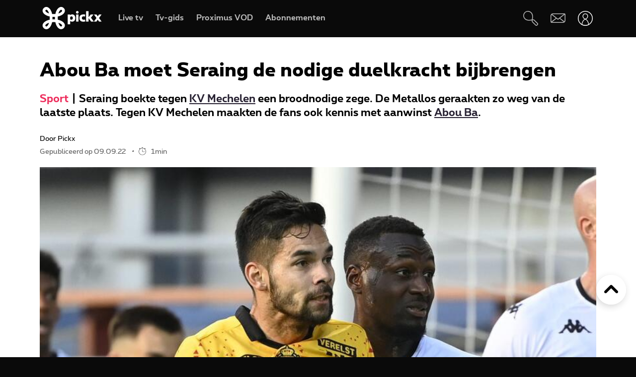

--- FILE ---
content_type: text/html; charset=UTF-8
request_url: https://www.pickx.be/nl/2259915/abou-ba-moet-seraing-de-nodige-duelkracht-bijbrengen
body_size: 19215
content:
<!doctype html>
<html class="no-js" lang="nl" prefix="og: http://ogp.me/ns#">
    <head>
        <meta charset="utf-8">
        <title>Abou Ba moet Seraing de nodige duelkracht bijbrengen</title>
        <meta name="google-site-verification" content="WuOVz6Q2Jz_rODTHnXJrk5dHlOiVspwOzB8cxg4dpOM">
        <meta name="description" content="Seraing boekte tegen KV Mechelen een broodnodige zege. De Metallos geraakten zo weg van de laatste plaats. Tegen KV Mechelen maakten de fans ook kennis met aanwinst Abou Ba.">
        <meta name="social_network_image" content="630">
        <meta name="date" content="2022-09-09T09:00:00+0200">
        <meta name="documentdate" content="2022-09-09T09:00:00+02:00">
        <meta name="lastModified" content="2022-09-09T09:00:00+02:00">
        <meta name="nodeType" content="News">
        <meta property="og:title" content="Abou Ba moet Seraing de nodige duelkracht bijbrengen">
        <meta property="og:description" content="Seraing boekte tegen KV Mechelen een broodnodige zege. De Metallos geraakten zo weg van de laatste plaats. Tegen KV Mechelen maakten de fans ook kennis met aanwinst Abou Ba.">
        <meta property="og:url" content="https://www.pickx.be/nl/2259915/abou-ba-moet-seraing-de-nodige-duelkracht-bijbrengen">
        <meta property="og:image" content="https://cdn-mds.pickx.be/News/w-1200_h-630_smart-1/ba-seraing_20220905144256.jpg">
        <meta property="og:image:width" content="1200">
        <meta property="og:image:height" content="630">
        <meta property="og:type" content="NewsArticle">
        <meta property="twitter:title" content="Abou Ba moet Seraing de nodige duelkracht bijbrengen">
        <meta property="twitter:description" content="Seraing boekte tegen KV Mechelen een broodnodige zege. De Metallos geraakten zo weg van de laatste plaats. Tegen KV Mechelen maakten de fans ook kennis met aanwinst Abou Ba.">
        <meta property="twitter:image" content="https://cdn-mds.pickx.be/News/w-1200_h-630_smart-1/ba-seraing_20220905144256.jpg">
        <meta property="twitter:image:alt" content="Abou Ba moet Seraing de nodige duelkracht bijbrengen">
        <meta property="twitter:card" content="summary_large_image">
        <meta http-equiv="X-UA-Compatible" content="IE=edge, chrome=1" >
        <meta name="viewport" content="width=device-width, initial-scale=1.0">
        <link rel="canonical" href="https://www.pickx.be/nl/2259915/abou-ba-moet-seraing-de-nodige-duelkracht-bijbrengen">
        
        <meta name="application-name" content="Pickx">
        <meta name="format-detection" content="telephone=no">
        
        <meta name="msapplication-config" content="https://cdn.pickx.be/images/home-screen-icons/browserconfig.xml">
        <meta name="msapplication-TileColor" content="#ffffff">
        <meta name="msapplication-TileImage" content="https://cdn.pickx.be/images/home-screen-icons/mstile-144x144.png">
        <meta name="msapplication-square70x70logo" content="https://cdn.pickx.be/images/home-screen-icons/mstile-70x70.png">
        <meta name="msapplication-square150x150logo" content="https://cdn.pickx.be/images/home-screen-icons/mstile-150x150.png">
        <meta name="msapplication-square310x310logo" content="https://cdn.pickx.be/images/home-screen-icons/mstile-310x310.png">
        <meta name="msapplication-wide310x150logo" content="https://cdn.pickx.be/images/home-screen-icons/mstile-310x150.png">
        <meta name="apple-mobile-web-app-title" content="Skynet">
        <meta name="theme-color" content="#0a0a0a">
        <meta name="apple-itunes-app" content="app-id=1618910770">
        <meta name="generated" content="2026-01-28T01:46:16+01:00">
        <link href="https://cdn.pickx.be/images/home-screen-icons/manifest.json" rel="manifest">
        <link href="https://cdn.pickx.be/images/home-screen-icons/favicon-194x194.png" rel="icon" type="image/png" sizes="194x194">
        <link href="https://cdn.pickx.be/images/home-screen-icons/favicon-96x96.png" rel="icon" type="image/png" sizes="96x96">
        <link href="https://cdn.pickx.be/images/home-screen-icons/favicon-32x32.png" rel="icon" type="image/png" sizes="32x32">
        <link href="https://cdn.pickx.be/images/home-screen-icons/favicon-16x16.png" rel="icon" type="image/png" sizes="16x16">
        <link href="https://cdn.pickx.be/images/home-screen-icons/favicon.ico" rel="shortcut icon">
        <link href="https://cdn.pickx.be/images/home-screen-icons/apple-touch-icon-180x180.png" rel="apple-touch-icon" type="image/png" sizes="180x180">
        <link href="https://cdn.pickx.be/images/home-screen-icons/apple-touch-icon-152x152.png" rel="apple-touch-icon" type="image/png" sizes="152x152">
        <link href="https://cdn.pickx.be/images/home-screen-icons/apple-touch-icon-144x144.png" rel="apple-touch-icon" type="image/png" sizes="144x144">
        <link href="https://cdn.pickx.be/images/home-screen-icons/apple-touch-icon-120x120.png" rel="apple-touch-icon" type="image/png" sizes="120x120">
        <link href="https://cdn.pickx.be/images/home-screen-icons/apple-touch-icon-114x114.png" rel="apple-touch-icon" type="image/png" sizes="114x114">
        <link href="https://cdn.pickx.be/images/home-screen-icons/apple-touch-icon-76x76.png" rel="apple-touch-icon" type="image/png" sizes="76x76">
        <link href="https://cdn.pickx.be/images/home-screen-icons/apple-touch-icon-72x72.png" rel="apple-touch-icon" type="image/png" sizes="72x72">
        <link href="https://cdn.pickx.be/images/home-screen-icons/apple-touch-icon-60x60.png" rel="apple-touch-icon" type="image/png" sizes="60x60">
        <link href="https://cdn.pickx.be/images/home-screen-icons/apple-touch-icon-57x57.png" rel="apple-touch-icon" type="image/png" sizes="57x57">

        <script src="https://assets.adobedtm.com/launch-EN89472e88967842dbbddfd65fe6e73cda.min.js"></script>
        
            <link rel="stylesheet" href="https://cdn.pickx.be/build/article.73b67a89.css">

                    <link rel="stylesheet" href="https://components.pickx.be/pxReactPlayer/6.1/style.min.css">
<script src="https://components.pickx.be/pxReactPlayer/6.1/bundle.min.js"></script>
<script src="/token.js"></script>

<script>
    (function () {
        PX_MWC.Config.language = 'nl';
        PX_MWC.Config.contentWallUrl= '/nl/contentwall';
        PX_MWC.Config.subscriptionsUrl= '/nl/abonnementen';

        PX_MWC.Config.playerMetrics = {
            url: "https://tv.proximus.be/pickxanalytics/metrics",
        }
        
        PX_MWC.Config.tvAnalytics = {
            url: "https://tv.proximus.be/api/conclusive-events/entries",
            enabled: true,
            abortTime: 5000,
        }

        let refreshTokenPromise;
        PX_MWC.Config.refreshTokenCallBack = function () {

            if (!PX_MWC.Config.getOauthToken()) {
                window.location = '/nl/connect/start?ru=' + encodeURIComponent(window.location.href);
                return;
            }

            if(refreshTokenPromise) {
                return refreshTokenPromise;
            }
        
            var url = "https://www.pickx.be/nl/connect/refresh?ru=" + encodeURIComponent(window.location.href);
        
            const request = fetch(url, {
                credentials: "include"
            });

            refreshTokenPromise = new Promise(function(resolve, reject) {
                setTimeout(function() {
                    reject(new Error("Timeout when contacting trying to refresh the token"));
                }, 20000);

                return request.then(resolve, reject);
            }).then( function(response) {
                if (response.status === 200){
                    return response.json();
                }

                window.location = '/nl/connect/start?ru=' + encodeURIComponent(window.location.href);
            }).then ( function(token) {
                if (token.hasOwnProperty('accessToken')) {
                    PX_MWC.Config.setOauthToken(token.accessToken);
                }
                return token.accessToken;
            }).catch( function(error) {
                console.error('Could not refresh access token.', error);
            }).finally( function() {
                refreshTokenPromise = undefined;
            });

            return refreshTokenPromise;
        };

        PX_MWC.Config.registrationCallback = function () {
            window.location = '/nl/connect/select-account';
        };

        PX_MWC.Config.refreshJwtTokenCallback = function () {
            // Verify if the token wasnt reloaded already in server-side
            var urlSetToken = "https://www.pickx.be/token.js?json=true";
            const setTokenPromise = fetch(urlSetToken)

            return new Promise(function(resolve, reject) {
                setTimeout(function() {
                    reject(new Error("Timeout when contacting trying to get Tokens"));
                }, 20000);
                return setTokenPromise.then(resolve, reject);
            }).then(function(response) {
                if (response.status === 200){
                    return response.json();
                }
                throw new Error("Could not get tokens");
             }).then ( function(response) {
                var jwt = response.jwt;
                if(jwt != PX_MWC.Config.getMwcJwt()) {
                    return jwt;
                }else{
                    return PX_MWC.Config.reloadJwtTokenCallback();
                }
            }).catch( function(error) { 
                console.error('Could not get tokens.', error);
                window.location = '/nl/connect/start?ru=' + encodeURIComponent(window.location.href);
            });
        }

        PX_MWC.Config.reloadJwtTokenCallback  = function () {
            var url = "https://www.pickx.be/nl/token/refresh";
            const refreshJwtTokenPromise = fetch(url, {
                credentials: "include"
            });

            return new Promise(function(resolve, reject) {
                setTimeout(function() {
                    reject(new Error("Timeout when contacting trying to refresh the JWT token"));
                }, 20000);

                return refreshJwtTokenPromise.then(resolve, reject);
            }).then( function(response) {
                if (response.status === 200){
                    return response.json();
                }

                window.location = '/nl/connect/start?ru=' + encodeURIComponent(window.location.href);
            }).then ( function(response) {
                return response.jwtToken;
            }).catch( function(error) {
                console.error('Could not refresh JWT token.', error);
            });
        };

        function slugify(string) {
            const a = 'àáâäæãåāăąçćčđďèéêëēėęěğǵḧîïíīįìłḿñńǹňôöòóœøōõṕŕřßśšşșťțûüùúūǘůűųẃẍÿýžźż·/_,:;';
            const b = 'aaaaaaaaaacccddeeeeeeeegghiiiiiilmnnnnooooooooprrsssssttuuuuuuuuuwxyyzzz------';
            const p = new RegExp(a.split('').join('|'), 'g')

            return string.toString().toLowerCase()
                .replace(/\s+/g, '-') // Replace spaces with -
                .replace(p, function (c) { return b.charAt(a.indexOf(c)) }) // Replace special characters
                //.replace(/&/g, '-and-') // Replace & with 'and'
                .replace(/[^\w\-]+/g, '') // Remove all non-word characters
                .replace(/\-\-+/g, '-') // Replace multiple - with single -
                .replace(/^-+/, '') // Trim - from start of text
                .replace(/-+$/, '') // Trim - from end of text
        }

        PX_MWC.Config.setUserAccountCallback = function(accountNumber, platform) {
            if (platform=='NTVBE') {
                const formData = new FormData();
                formData.append('account', accountNumber);

                const url = 'https://www.pickx.be/nl/preferences/switch-account';
                fetch(url, {
                    method: 'POST',
                    body: formData,
                })
                
                const ntvbeUrl = document.body?.dataset?.ntvbeUrl;
                if (ntvbeUrl) {
                    const selectAccountUrlNtvbe = `${ntvbeUrl}/${PX_MWC.Config.language}/select-account?ai=${accountNumber}`;
                    window.location.href = selectAccountUrlNtvbe;
                }
            } else {
                const formData = new FormData();
                formData.append('account', accountNumber);

                const url = 'https://www.pickx.be/nl/preferences/switch-account';
                fetch(url, {
                    method: 'POST',
                    body: formData,
                })
                .then(function (response) {
                    window.location = '/nl/preferences/switch-account';
                })
                .finally(function () {
                    PX_MWC.pxMwcToast.create({
                        firstSection: 'select-account-success-toast-message',
                        duration: 10,
                        shouldTranslate: false
                    }).render();
                });
            }
        }

        PX_MWC.Config.loginRedirect = function(vodId) {
            if (!history.state || !history.state?.previous?.url) {
                window.location = '/nl/connect/start?ru=' + encodeURIComponent(window.location.href);
                return;
            }

            window.location = '/nl/connect/start?ru=' + encodeURIComponent(history.state.previous.url + '#vod:' + vodId);
        };

        PX_MWC.Config.isTiamsLogin = true;

                    PX_MWC.Config = Object.assign(PX_MWC.Config, {"avrConfig":{"url":"https:\/\/components.pickx.be\/brokerer\/configWEB.xml"},"serviceUrl":{"authenticated":"https:\/\/www.pickx.be\/MWC\/api\/v2\/graphql","authenticatedV3":"https:\/\/www.pickx.be\/MWC\/api\/v3\/graphql","anonymous":"https:\/\/api.proximusmwc.be\/v2\/graphql","anonymousV3":"https:\/\/api.proximusmwc.be\/v3\/graphql"},"hashes":["375ce5e452cf964b4158545d9ddf26cc97d6411f0998a2fa7ed5922c88d5bdc4"],"skynetDataClientUrl":"https:\/\/www.pickx.be","minimalBundleVersionUrl":"https:\/\/www.pickx.be\/minimal-bundle-version"});
            })();
</script>

            <div class="element--mwc-bundle-version-checker-notifier" id="pxMwcBundleVersionCheckerNotifier">
</div>

            </head>

    <body class="pickx pxds-bg-black not-authenticated"
                                                    data-session-url="/nl/session.json"
        data-register-url="/nl/connect/select-account"
        data-geo-block-api="https://px-geolocation.azureedge.net/api/GeoBlockApi"
        data-ntvbe-url="https://tv.pickx.be"
            >

        
                         <header class="pix-nav__wrapper show-dialog">
                                


<nav 
    class="element--navigation" 
    data-route-alternate=/fr 
    data-navigation-items='{&quot;home&quot;:{&quot;label&quot;:&quot;Home&quot;,&quot;icon&quot;:&quot;HomeStroke&quot;,&quot;iconActive&quot;:&quot;Home&quot;,&quot;id&quot;:&quot;home&quot;,&quot;hideOnDesktop&quot;:true,&quot;orderOnMobile&quot;:1,&quot;href&quot;:&quot;\/nl&quot;},&quot;live-tv&quot;:{&quot;label&quot;:&quot;Live tv&quot;,&quot;icon&quot;:&quot;OpenChannels&quot;,&quot;iconActive&quot;:&quot;OpenChannelsFilled&quot;,&quot;id&quot;:&quot;live-tv&quot;,&quot;orderOnDesktop&quot;:2,&quot;orderOnMobile&quot;:2,&quot;href&quot;:&quot;\/nl\/televisie\/live&quot;},&quot;guide-tv&quot;:{&quot;label&quot;:&quot;Tv-gids&quot;,&quot;icon&quot;:&quot;TvGuide&quot;,&quot;iconActive&quot;:&quot;TvGuideFilled&quot;,&quot;id&quot;:&quot;guide-tv&quot;,&quot;orderOnDesktop&quot;:3,&quot;orderOnMobile&quot;:4,&quot;href&quot;:&quot;\/nl\/televisie\/tv-gids&quot;},&quot;tvod&quot;:{&quot;label&quot;:&quot;Proximus VOD&quot;,&quot;icon&quot;:&quot;VodStroke&quot;,&quot;iconActive&quot;:&quot;Vod&quot;,&quot;id&quot;:&quot;tvod&quot;,&quot;orderOnDesktop&quot;:5,&quot;orderOnMobile&quot;:6,&quot;href&quot;:&quot;\/nl\/vod&quot;},&quot;subscriptions&quot;:{&quot;label&quot;:&quot;Abonnementen&quot;,&quot;iconActive&quot;:&quot;SubscriptionsFilled&quot;,&quot;icon&quot;:&quot;Subscriptions&quot;,&quot;id&quot;:&quot;subscriptions&quot;,&quot;orderOnDesktop&quot;:6,&quot;orderOnMobile&quot;:7,&quot;href&quot;:&quot;\/nl\/abonnementen&quot;},&quot;my-recording&quot;:{&quot;label&quot;:&quot;Opnames&quot;,&quot;icon&quot;:&quot;Recording&quot;,&quot;iconActive&quot;:&quot;RecordingSolid&quot;,&quot;requiresAuth&quot;:true,&quot;requiresTvSubscription&quot;:true,&quot;id&quot;:&quot;my-recording&quot;,&quot;orderOnDesktop&quot;:4,&quot;orderOnMobile&quot;:5,&quot;href&quot;:&quot;\/nl\/mijn-videos\/mijn-lijst\/recordings&quot;},&quot;settings&quot;:{&quot;id&quot;:&quot;settings&quot;,&quot;href&quot;:&quot;\/nl\/preferences&quot;},&quot;search&quot;:{&quot;id&quot;:&quot;search&quot;,&quot;href&quot;:&quot;\/nl\/search&quot;,&quot;hideOnDesktop&quot;:true,&quot;hideOnMobile&quot;:true}}'
    data-show-search-icon= 'true' >
    <a class="skip-category" href=""><i class="icon icon-arrow-down"></i> Ga naar het subcategorieën menu</a>
    <a class="skip-main" href=""><i class="icon icon-arrow-down"></i> Ga direct naar de hoofdinhoud</a>
    <div id="pxMwcNavigation">
        <nav data-navigation-placeholder class="pxds-navigation pxds-navigation--visible">
            <a class="pxds-button pxds-navigation_logo-link">
                <div class="pxds-logo pxds-navigation_logo">
                    <img src="https://cdn.pickx.be/images/svg/logo.svg" alt="" class="pxds-logo__img"/>
                </div>
            </a>
            <div class="pxds-navigation__items">
                <div class="pxds-navigation__items--desktop">
                    <ul class="pxds-navigation__items--desktop-wrapper">
                                                    <li class="pxds-navigation__items--desktop-item">
                                <a href="/nl/televisie/live" class="pxds-button pxds-navigation__items--desktop-button">
                                    <p class="pxds-navigation__items--desktop-text">Live TV</p>
                                </a>
                            </li>
                                                    <li class="pxds-navigation__items--desktop-item">
                                <a href="/nl/televisie/tv-gids" class="pxds-button pxds-navigation__items--desktop-button">
                                    <p class="pxds-navigation__items--desktop-text">Tv-gids</p>
                                </a>
                            </li>
                                                    <li class="pxds-navigation__items--desktop-item">
                                <a href="/nl/vod" class="pxds-button pxds-navigation__items--desktop-button">
                                    <p class="pxds-navigation__items--desktop-text">Proximus VOD</p>
                                </a>
                            </li>
                                                    <li class="pxds-navigation__items--desktop-item">
                                <a href="/nl/abonnementen" class="pxds-button pxds-navigation__items--desktop-button">
                                    <p class="pxds-navigation__items--desktop-text">Abonnementen</p>
                                </a>
                            </li>
                                            </ul>
                </div>
                <div class="pxds-navigation__items--mobile">
                    <div class="pxds-navigation__items--mobile-wrapper">
                        <ul class="pxds-navigation__items--mobile-actions ">
                            <li class="pxds-navigation__items--mobile-item">
                                <a class="pxds-button pxds-navigation__items--mobile-button" href="/nl">
                                    <div class="pxds-navigation__items--mobile-item-inner">
                                        <div class="pxds-navigation__items--mobile-icon">
                                            <svg xmlns="http://www.w3.org/2000/svg" viewBox="0 0 16.6 15"><path fill="currentColor" data-name="Union 7" d="M9.9,15a.437.437,0,0,1-.436-.437v-3.5a.436.436,0,0,0-.436-.436h-1.6a.436.436,0,0,0-.436.436v3.5A.437.437,0,0,1,6.554,15h-3.5a.437.437,0,0,1-.436-.437v-7.5H.438A.44.44,0,0,1,.148,6.3L6.557.652a2.622,2.622,0,0,1,3.46,0L16.455,6.3a.426.426,0,0,1,.111.485.437.437,0,0,1-.407.283H13.979v7.5a.437.437,0,0,1-.436.437Z" transform="translate(0 0)"></path></svg>
                                        </div>
                                        <p class="pxds-navigation__items--mobile-text">
                                            Home
                                        </p>
                                    </div>
                                </a>
                            </li>
                                                                                                <li class="pxds-navigation__items--mobile-item pxds-navigation__items--mobile-item--1">
                                        <a class="pxds-button pxds-navigation__items--mobile-button" href="/nl/televisie/live">
                                            <div class="pxds-navigation__items--mobile-item-inner">
                                                <div class="pxds-navigation__items--mobile-icon">
                                                    <svg fill="currentColor" viewBox="0 0 26.82 24" xmlns="http://www.w3.org/2000/svg"><path d="M22.6 18.5H2.1A2.12 2.12 0 010 16.37V4.25A4.24 4.24 0 014.23 0H24.7a2.12 2.12 0 012.11 2.12v12.13a4.24 4.24 0 01-4.22 4.25zM4.23 1.4A2.83 2.83 0 001.4 4.25v12.12a.7.7 0 00.7.7H22.6a2.83 2.83 0 002.81-2.82V2.12a.7.7 0 00-.7-.7H4.23zM21.85 24H4.97a.7.7 0 010-1.41h16.88a.7.7 0 010 1.4z"></path></svg>
                                                </div>
                                                <p class="pxds-navigation__items--mobile-text">
                                                    Live TV
                                                </p>
                                            </div>
                                        </a>
                                    </li>
                                                                                                                                <li class="pxds-navigation__items--mobile-item pxds-navigation__items--mobile-item--2">
                                        <a class="pxds-button pxds-navigation__items--mobile-button" href="/nl/televisie/tv-gids">
                                            <div class="pxds-navigation__items--mobile-item-inner">
                                                <div class="pxds-navigation__items--mobile-icon">
                                                    <svg fill="currentColor" xmlns="http://www.w3.org/2000/svg" viewBox="0 0 24 24"><path d="M23.27 10.1H.63a.63.63 0 110-1.26h22.64a.63.63 0 010 1.27zM5.68 6.31a.63.63 0 01-.63-.63V.63a.63.63 0 011.26 0v5.05a.63.63 0 01-.63.63zM9.97 6.31a.63.63 0 01-.63-.63V.63a.63.63 0 011.26 0v5.05a.63.63 0 01-.63.63zM14.25 6.31a.63.63 0 01-.63-.63V.63a.63.63 0 111.27 0v5.05a.63.63 0 01-.64.63zM18.54 6.31a.63.63 0 01-.63-.63V.63a.63.63 0 111.26 0v5.05a.63.63 0 01-.63.63z M20.2 24H1.9A1.9 1.9 0 010 22.1V6.33a3.8 3.8 0 013.8-3.8h18.3a1.9 1.9 0 011.9 1.9v15.79A3.8 3.8 0 0120.2 24zM3.8 3.79a2.53 2.53 0 00-2.53 2.53V22.1a.63.63 0 00.63.63h18.3a2.53 2.53 0 002.54-2.53V4.42a.63.63 0 00-.64-.63H3.8z"></path></svg>
                                                </div>
                                                <p class="pxds-navigation__items--mobile-text">
                                                    Tv-gids
                                                </p>
                                            </div>
                                        </a>
                                    </li>
                                                                                                                                <li class="pxds-navigation__items--mobile-item pxds-navigation__items--mobile-item--3">
                                        <a class="pxds-button pxds-navigation__items--mobile-button" href="/nl/vod">
                                            <div class="pxds-navigation__items--mobile-item-inner">
                                                <div class="pxds-navigation__items--mobile-icon">
                                                    <svg viewBox="0 0 22 24" fill="none" xmlns="http://www.w3.org/2000/svg"><path d="M17.6223 23.1568H2.08235C1.85252 23.1529 1.62572 23.1038 1.41489 23.0122C1.20406 22.9206 1.01334 22.7884 0.853619 22.6231C0.693895 22.4578 0.5683 22.2627 0.484006 22.0488C0.399713 21.835 0.358372 21.6066 0.362345 21.3768V10.0658C0.358742 10.0226 0.358742 9.97908 0.362345 9.93582L0.0923454 8.70582C-0.120419 7.793 0.0378346 6.83305 0.532345 6.03682C0.762691 5.64855 1.0678 5.30985 1.43 5.04035C1.79219 4.77085 2.20427 4.57591 2.64235 4.46682L3.11335 4.35682L4.23335 4.09682L6.56334 3.54682L10.0013 2.73682L13.4913 1.88682L16.9313 1.08682L17.7813 0.875824C18.0051 0.83131 18.2355 0.832274 18.4588 0.87866C18.6821 0.925046 18.8939 1.0159 19.0813 1.14582C19.4564 1.3803 19.7284 1.74845 19.8423 2.17582L20.4923 5.17582C20.5254 5.32607 20.5004 5.48326 20.4223 5.61582C20.3831 5.68127 20.3309 5.73805 20.269 5.78275C20.2071 5.82744 20.1368 5.8591 20.0623 5.87582L17.1723 6.64482L13.7323 7.45482L10.2913 8.25482L6.84135 9.06482L3.40135 9.87482L2.30135 10.0858H20.4813C20.5583 10.0857 20.6345 10.1009 20.7056 10.1305C20.7766 10.1602 20.841 10.2037 20.895 10.2586C20.949 10.3134 20.9915 10.3785 21.0201 10.4499C21.0486 10.5214 21.0627 10.5979 21.0613 10.6748V19.6048C21.0734 20.531 20.7185 21.4244 20.0742 22.0899C19.4299 22.7554 18.5485 23.1389 17.6223 23.1568ZM18.1923 11.2668V13.7968H19.9123V11.2668H18.1923ZM14.7523 11.2668V13.7968H17.0523V11.2668H14.7523ZM11.3123 11.2668V13.7968H13.6123V11.2668H11.3123ZM7.86135 11.2668V13.7968H10.1613V11.2668H7.86135ZM4.42135 11.2668V13.7968H6.72134V11.2668H4.42135ZM1.55135 11.2668V13.7968H3.27135V11.2668H1.55135ZM2.70135 5.65582C2.19485 5.83531 1.76923 6.19 1.50135 6.65582C1.17443 7.19081 1.06694 7.83144 1.20135 8.44382L1.33135 9.03382L1.39135 9.08382L2.70135 8.77382V5.65582ZM6.14135 4.87682L3.84135 5.39682V8.51682L6.14135 7.97682V4.87682ZM9.62135 4.05682L9.00135 4.19682L7.32135 4.59682V7.70682L9.62135 7.16682V4.05682ZM13.0013 3.24382L10.7303 3.78382V6.87382L13.0013 6.35682V3.24382ZM16.4803 2.43382L14.1803 2.97382V6.08682L16.4803 5.54682V2.43682V2.43382ZM18.1233 2.05982C18.0822 2.061 18.0413 2.0667 18.0013 2.07682L17.6213 2.16682V5.25682L19.2513 4.87682L18.6813 2.51682C18.6545 2.38863 18.5844 2.27356 18.4828 2.1909C18.3812 2.10825 18.2543 2.06303 18.1233 2.06282V2.05982Z" fill="currentColor"></path></svg>
                                                </div>
                                                <p class="pxds-navigation__items--mobile-text">
                                                    Proximus VOD
                                                </p>
                                            </div>
                                        </a>
                                    </li>
                                                                                                                                <li class="pxds-navigation__items--mobile-item pxds-navigation__items--mobile-item--4">
                                        <a class="pxds-button pxds-navigation__items--mobile-button" href="/nl/abonnementen">
                                            <div class="pxds-navigation__items--mobile-item-inner">
                                                <div class="pxds-navigation__items--mobile-icon">
                                                    <svg xmlns="http://www.w3.org/2000/svg" fill="currentColor" viewBox="0 0 25 25"><path fill-rule="evenodd" d="M16.497 12.483c3.516 0 6.483-2.824 6.483-6.165 0-3.34-2.967-6.153-6.483-6.153-3.517 0-6.165 2.758-6.165 6.164a6.162 6.162 0 0 0 6.165 6.165v-.01Zm0-10.373c2.418 0 4.538 1.967 4.538 4.22 0 2.252-2.12 4.22-4.538 4.22s-4.22-1.89-4.22-4.22a4.22 4.22 0 0 1 4.22-4.22ZM14.31 7.297h1.385V8.68c0 .539.44.978.978.978a.98.98 0 0 0 .978-.978V7.297h1.384a.98.98 0 0 0 .978-.979.98.98 0 0 0-.978-.978h-1.384V3.956a.98.98 0 0 0-.978-.978.98.98 0 0 0-.978.978V5.34H14.31a.98.98 0 0 0-.978.978c0 .539.44.979.978.979ZM9.575 19.614A2.28 2.28 0 0 0 7.31 21.89a2.28 2.28 0 0 0 2.275 2.275 2.28 2.28 0 0 0 2.275-2.275 2.28 2.28 0 0 0-2.265-2.275h6.364a2.28 2.28 0 0 0-2.265 2.275 2.28 2.28 0 0 0 2.275 2.275 2.28 2.28 0 0 0 2.275-2.275 2.28 2.28 0 0 0-2.265-2.275h2.32a.98.98 0 0 0 .978-.978.98.98 0 0 0-.978-.978H6.88l-.516-1.945h13.351c.407 0 .77-.253.912-.637l.934-3.21-2.252 1.254-.275.648v.01H5.848L4.628 9.23h5.088A7.26 7.26 0 0 1 9.2 7.285H4.1l-1.186-4.45a.981.981 0 0 0-1.187-.692.975.975 0 0 0-.692 1.197L5.2 18.9s0 .023.01.034a.967.967 0 0 0 .122.264c.055.076.12.142.186.197.008 0 .015.01.022.02a.13.13 0 0 0 .011.013 1 1 0 0 0 .242.132.12.12 0 0 1 .055.011c.088.022.187.044.286.044h3.441Zm-.32 2.275c0 .187.154.33.33.33.187 0 .33-.143.33-.33a.324.324 0 0 0-.33-.33.324.324 0 0 0-.33.33Zm6.714.33a.33.33 0 0 1-.33-.33c0-.187.143-.33.33-.33.187 0 .33.143.33.33 0 .187-.143.33-.33.33Z" clip-rule="evenodd"/></svg>
                                                </div>
                                                <p class="pxds-navigation__items--mobile-text">
                                                    Abonnementen
                                                </p>
                                            </div>
                                        </a>
                                    </li>
                                                                                        <li class="pxds-navigation__items--mobile-item pxds-navigation__items--mobile-item--more">
                                <button class="pxds-button pxds-navigation__items--mobile-button" type="button">
                                    <div class="pxds-navigation__items--mobile-item-inner">
                                        <div class="pxds-navigation__items--mobile-icon">
                                            <svg fill="currentColor" xmlns="http://www.w3.org/2000/svg" viewBox="0 0 24 24" class="pxds-navigation__items--mobile-more-icon"><path d="M12 16.44a2.22 2.22 0 110 4.44 2.22 2.22 0 010-4.44zm0-6.66a2.22 2.22 0 110 4.44 2.22 2.22 0 010-4.44zm0-6.66a2.22 2.22 0 110 4.44 2.22 2.22 0 010-4.44z"></path></svg>
                                        </div>
                                        <p class="pxds-navigation__items--mobile-text">
                                            Meer
                                        </p>
                                    </div>
                                </button>
                            </li>
                            <li class="pxds-navigation__items--mobile-more-menu">
                            </li>
                        </ul>
                    </div>
                </div>
            </div>
            <div class="pxds-navigation_right-nav">
                <button class="pxds-button pxds-navigation__search-icon-button pxds-navigation_right-nav_icon-button">
                                            <svg fill="currentColor" xmlns="http://www.w3.org/2000/svg" viewBox="0 0 24 24" color="white"><path d="M21.171 24.017c-.507 0-.993-.202-1.351-.561l-5.407-5.407c-.638-.637-.701-1.58-.6-2.818l-.312.045c-3.124.433-7.395 1.026-10.66-1.696A7.652 7.652 0 1113.093 2.244c3.316 3.322 2.678 7.887 2.219 11.221 0 .108 0 .21-.045.313 1.23-.096 2.206 0 2.812.599l5.413 5.394a1.912 1.912 0 010 2.703l-.97.982c-.357.359-.844.56-1.35.56zm-6.063-8.926c-.096.969-.09 1.779.204 2.078l5.407 5.407a.636.636 0 00.905 0l.963-.97a.637.637 0 00.19-.445.638.638 0 00-.19-.453l-5.407-5.4c-.3-.325-1.103-.332-2.072-.236v.019zM7.668 1.28a4.98 4.98 0 00-.53 0 6.376 6.376 0 00-3.474 11.317c2.824 2.365 6.618 1.836 9.659 1.435l.637-.09c0-.204.058-.414.083-.637.453-3.245 1.014-7.275-1.849-10.144a6.376 6.376 0 00-4.526-1.88z"></path></svg>
                                    </button>
                <a class="pxds-button pxds-navigation_right-nav_icon-button" href="#support">
                    <svg fill="currentColor" viewBox="0 0 38 24" xmlns="http://www.w3.org/2000/svg" class="pxds-navigation_right-nav_mail" color="white"><path d="M35 0H6a6 6 0 00-6 6v15a3 3 0 003 3h29a6 6 0 006-6V3a3 3 0 00-3-3zM6 2h28.07L19 13.73 4.38 2.36C4.88 2.13 5.44 2 6 2zM2 20.94V6c0-.85.27-1.67.78-2.35L13.5 12 2 20.94zM32 22H3.93l11.22-8.73 3.24 2.52a1 1 0 001.22 0l3.24-2.52 10.77 8.37c-.5.23-1.06.36-1.62.36zm4-4c0 .84-.28 1.66-.78 2.33L24.48 12l11.53-8.95V18z"></path></svg>
                </a>
                <div class="pxds-navigation_right-nav_login-menu">
                    <button class="pxds-button pxds-navigation_right-nav_icon-button" type="button">
                        <svg viewBox="0 0 41 41" fill="none" xmlns="http://www.w3.org/2000/svg" class="pxds-navigation_right-nav_profile" color="white"><g clip-path="url(#clip0_513_807)"><path d="M20.4878 23.269C20.4136 23.2688 20.3398 23.2597 20.2678 23.242C20.1958 23.222 13.0408 21.306 13.0408 14.29C13.0799 12.3407 13.8818 10.4844 15.2742 9.11966C16.6666 7.75491 18.5386 6.99045 20.4883 6.99045C22.438 6.99045 24.31 7.75491 25.7024 9.11966C27.0948 10.4844 27.8967 12.3407 27.9358 14.29C27.9358 21.306 20.7808 23.222 20.7088 23.242C20.6365 23.2598 20.5622 23.2689 20.4878 23.269ZM20.4878 8.69797C18.9892 8.68383 17.5462 9.2646 16.4752 10.3129C15.4042 11.3612 14.7927 12.7915 14.7748 14.29C14.7748 19.378 19.4218 21.19 20.4898 21.533C21.5848 21.186 26.1998 19.416 26.1998 14.29C26.1818 12.7917 25.5705 11.3615 24.4997 10.3133C23.4289 9.265 21.9862 8.68409 20.4878 8.69797Z" fill="white"></path><path d="M28.0053 39L20.3999 41L12.7906 39C12.4446 39.0007 12.1026 38.9282 11.7879 38.7874C11.4731 38.6467 11.1931 38.441 10.9667 38.1843C10.743 37.9309 10.579 37.6321 10.4865 37.3093C10.394 36.9865 10.3753 36.6477 10.4318 36.317C11.0364 32.7538 13.192 24.2435 20.1349 22.0411C20.3068 21.9863 20.492 21.9863 20.6639 22.0411C27.6078 24.2435 29.7634 32.7576 30.368 36.317C30.4245 36.6477 30.4058 36.9865 30.3133 37.3093C30.2208 37.6321 30.0568 37.9309 29.8331 38.1843C29.6063 38.4415 29.3256 38.6475 29.0101 38.7883C28.6946 38.9291 28.3519 39.0013 28.0053 39ZM20.396 23.6879C14.5407 25.7497 12.6413 33.3692 12.0966 36.5857C12.0798 36.6822 12.0852 36.7811 12.1123 36.8752C12.1395 36.9693 12.1878 37.0563 12.2536 37.1298C12.3194 37.205 12.401 37.2652 12.4929 37.3063C12.5848 37.3474 14.7989 38.5006 14.8999 38.5L20.3999 39.5L26.3999 38.5C26.5009 38.5006 28.1121 37.8633 28.3999 37.5C28.3342 37.5752 28.5324 37.3711 28.3999 37.5C28.4657 37.4265 28.6465 36.9693 28.6737 36.8752C28.7009 36.7811 28.7063 36.6822 28.6895 36.5857C28.1476 33.3653 26.2512 25.7487 20.396 23.684V23.6879Z" fill="white"></path></g><circle cx="20.5" cy="20.5" r="19.5" stroke="white" stroke-width="2"></circle><defs><clipPath><rect width="20.375" height="32.261" fill="white" transform="translate(10.2998 7)"></rect></clipPath></defs></svg>
                    </button>
                </div>
            </div>
        </nav>
    </div>
</nav>

            </header>
         
        <div data-page>
                            <main class="pxds-bg-white pix__wrapper full">
        

        <!-- Load Facebook SDK for JavaScript -->
        <div id="fb-root"></div>

                    <script>
                (window.PxConsentManagerScript = window.PxConsentManagerScript || [])
        .push([2, function(){                    (function (d, s, id) {
                        var js, fjs = d.getElementsByTagName(s)[0];
                        if (d.getElementById(id)) return;
                        js = d.createElement(s);
                        js.id = id;
                        js.src = 'https://connect.facebook.net/en_GB/sdk.js#xfbml=1&version=v2.12';
                        fjs.parentNode.insertBefore(js, fjs);
                    }(document, 'script', 'facebook-jssdk'));
                }]);            </script>
        
        <!--googleon: index-->
        <article 
            class="pix__container element--article-revamp" 
            data-article-id="2259915" 
            data-is-article-geo-blocked=""
            data-is-content-protected-article=""
            data-content-protection-text="Wil je dit artikel lezen?"
            data-login-button-translation="Inloggen met je Proximus-account"
            data-multi-link-url="https://multi.pickx.be"
            data-language="nl"
            data-icon-link=https://cdn.pickx.be/images/svg/icon-user.svg
        >   
                            <header class="element--article-revamp-header">    
    <div class="element--article-revamp-header-infos">
        <h1 class="element--article-revamp-header-title">Abou Ba moet Seraing de nodige duelkracht bijbrengen</h1>

                    <div class="element--article-revamp-header-intro">
                <strong>
                    <a href="/nl/sport" class="category">Sport</a> | 
                    Seraing boekte tegen <a data-target="page" data-bookmark href="https://www.pickx.be/nl/topic/450/kv-mechelen">KV Mechelen</a> een broodnodige zege. De Metallos geraakten zo weg van de laatste plaats. Tegen KV Mechelen maakten de fans ook kennis met aanwinst <a data-target="page" data-bookmark href="https://www.pickx.be/nl/topic/24371/abou-ba">Abou Ba</a>.
                </strong>
            </div>
        
        <div class="element--article-revamp-header-metadatas">
                
                <div class="element--article-revamp-header-metadatas-wrapper ">
                    <div class="author">
                                                    <p class="pxds-txt-3">Door Pickx</p>
                                                                    </div>

                    <div class="time">
                                                    <time class="stamp date pxds-txt-3">Gepubliceerd op 09.09.22</time>
                        
                                                    <i class="seperator-dot"></i>
                            <time class="stamp reading pxds-txt-3">
                                <img class="icon-horloge" src="https://cdn.pickx.be/images/svg/reading-time.svg" alt="leestijd" />
                                                                    1min
                                                            </time>
                                            </div>
                </div>
        </div>
    </div>

    <div class="element--article-revamp-header-cover">
        
                                    
    <div
        class="element--article-revamp-header-picture"
            >
                <picture aria-hidden="true">
            <source srcset="https://cdn-mds.pickx.be/News/w-850_h-566_smart-1/ba-seraing_20220905144256.jpg" media="(min-width: 576px)">
            <img class="lazyload" src="https://cdn-mds.pickx.be/News/w-320_h-213_smart-1/ba-seraing_20220905144256.jpg" alt="Abou Ba moet Seraing de nodige duelkracht bijbrengen" />
        </picture>

        <span class="element--article-revamp-header-picture-copyright" aria-hidden="true">© Philippe Crochet/Photo News</span>    </div>

            </div>
</header>
            
            <div class="element--article-revamp-wrapper">
                <div class="element--article-revamp-content">
                                            <div class="article-toolbar noprint desktop-version" js-article-toolbar data-node-id="2259915" data-node-url="https://www.pickx.be/nl/2259915/abou-ba-moet-seraing-de-nodige-duelkracht-bijbrengen" data-language="nl">
    <div class="box">
        <div class="article-dark-mode-toggle-box desktop-version" article-dark-mode-toggle-box>
        <button class="article-dark-mode-toggle-box-button" data-toolbar="toggle-button" data-toolbar-button>
            <img class="dark " src="https://cdn.pickx.be/images/svg/dark.svg" alt="article-dark-mode-toggle-tooltip"/>
            <img class="light  d-none " src="https://cdn.pickx.be/images/svg/light.svg" alt="article-dark-mode-toggle-tooltip"/>
            <span data-dark-mode-enable class="tooltip disable d-none">Activeer de donkere modus</span>
            <span data-dark-mode-disable class="tooltip enable ">Schakel de donkere modus uit</span>
        </button>
    </div>
    <div class="article-toolbar-box">
                    <button class="article-toolbar-share" data-toolbar-button data-toolbar="share-button"><img class="empty" src="https://cdn.pickx.be/images/svg/share.svg" alt="Delen"/><span class="tooltip">Delen</span></button>
                <div class="article-toolbar-sharings" data-toolbar="sharing-list">
            <span class="article-toolbar-sharings-overlay" data-toolbar="overlay"></span>
            <div class="article-toolbar-sharings-wrapper">
                <button class="article-toolbar-sharings-close" data-toolbar="share-close-button"><svg width="11" height="11" viewBox="0 0 11 11" fill="none" xmlns="http://www.w3.org/2000/svg">
<g clip-path="url(#clip0_3032_1755)">
<path d="M7.26017 5.49989L10.6482 2.07449C10.8738 1.8455 11.0004 1.53689 11.0004 1.21539C11.0004 0.89388 10.8738 0.585277 10.6482 0.356281C10.5372 0.243522 10.405 0.153979 10.2591 0.0928508C10.1132 0.0317223 9.95659 0.000244141 9.79841 0.000244141C9.64023 0.000244141 9.48364 0.0317223 9.33775 0.0928508C9.19186 0.153979 9.05959 0.243522 8.94866 0.356281L5.50203 3.84255L2.05535 0.356281C1.94437 0.243556 1.81205 0.154045 1.66613 0.0929403C1.52021 0.0318353 1.36362 0.000356038 1.20542 0.000356038C1.04723 0.000356038 0.89059 0.0318353 0.744674 0.0929403C0.598757 0.154045 0.466482 0.243556 0.355493 0.356281C0.12991 0.585323 0.00346273 0.893909 0.00346273 1.21539C0.00346273 1.53687 0.12991 1.84545 0.355493 2.07449L3.74385 5.49989L0.355493 8.92528C0.129887 9.15438 0.00341797 9.46303 0.00341797 9.78457C0.00341797 10.1061 0.129887 10.4147 0.355493 10.6439C0.466482 10.7566 0.598757 10.8461 0.744674 10.9072C0.89059 10.9683 1.04723 10.9998 1.20542 10.9998C1.36362 10.9998 1.52021 10.9683 1.66613 10.9072C1.81205 10.8461 1.94437 10.7566 2.05535 10.6439L5.50203 7.15759L8.94866 10.6439C9.05959 10.7566 9.19186 10.8462 9.33775 10.9073C9.48364 10.9684 9.64023 10.9999 9.79841 10.9999C9.95659 10.9999 10.1132 10.9684 10.2591 10.9073C10.405 10.8462 10.5372 10.7566 10.6482 10.6439C10.8738 10.4147 11.0002 10.1061 11.0002 9.78457C11.0002 9.46303 10.8738 9.15438 10.6482 8.92528L7.26017 5.49989Z" fill="#0A0A0A"/>
</g>
<defs>
<clipPath id="clip0_3032_1755">
<rect width="11" height="11" fill="white"/>
</clipPath>
</defs>
</svg>
</button>
                <h2 class="pix-h4 ">Deel dit nieuws</h2>
                <ul>
                    <li><button class="article-toolbar-sharings-button" data-toolbar="copy-link" data-toast-message="Link gekopieerd."><img src="https://cdn.pickx.be/images/svg/icon-copy-white.svg" alt="Kopieer link"><span>Kopieer link</span></button></li>
                    <li class="article-full-page-only"><button class="article-toolbar-sharings-button" data-toolbar='print'><img src="https://cdn.pickx.be/images/svg/icon-print-white.svg" alt="Afdrukken"><span>Afdrukken</span></button></li>
                    <li><a href="https://www.facebook.com/sharer/sharer.php?u=https%3A%2F%2Fwww.pickx.be%2Fnl%2F2259915%2Fabou-ba-moet-seraing-de-nodige-duelkracht-bijbrengen" target="_blank" class="article-toolbar-sharings-button"><img src="https://cdn.pickx.be/images/svg/icon-facebook-white.svg" alt="Deel op Facebook"><span>Deel op Facebook</span></a></li>
                    <li><a href="https://twitter.com/intent/tweet?url=https%3A%2F%2Fwww.pickx.be%2Fnl%2F2259915%2Fabou-ba-moet-seraing-de-nodige-duelkracht-bijbrengen" target="_blank" class="article-toolbar-sharings-button"><img src="https://cdn.pickx.be/images/svg/icon-x-white.svg" alt="Deel op X"><span>Deel op X</span></a></li>
                    <li class="only-mobile"><a href="whatsapp://send?text=https%3A%2F%2Fwww.pickx.be%2Fnl%2F2259915%2Fabou-ba-moet-seraing-de-nodige-duelkracht-bijbrengen" target="_blank" data-action="share/whatsapp/share" class="article-toolbar-sharings-button"><img src="https://cdn.pickx.be/images/svg/icon-whatsapp-white.svg" alt="Deel op Whatsapp"><span>Deel op Whatsapp</span></a></li>
                    <li class="only-mobile"><a href="fb-messenger://share?link=https%3A%2F%2Fwww.pickx.be%2Fnl%2F2259915%2Fabou-ba-moet-seraing-de-nodige-duelkracht-bijbrengen." target="_blank" class="article-toolbar-sharings-button"><img src="https://cdn.pickx.be/images/svg/icon-messenger-white.svg" alt="Deel op Messenger"><span>Deel op Messenger</span></a></li>
                </ul>
            </div>
        </div>
        </div>
    </div>
</div>
                    
                        <div class="pxds-txt-6 typeset dropCap">
                    <p>Seraing mag dan een satellietclub zijn van FC Metz, toch weten ze ook elders talentvolle spelers te strikken. Abou Ba werd door FC Nantes uitgeleend aan de Belgische eersteklasser. De Fransman moet met zijn fysieke kracht Seraing wat meer ‘body’ geven, al was zijn eerste match in België geen groot succes. <br /><br />De website WhoScored.com, gespecialiseerd in statistieken, kende de nieuwkomer een score van 5,83 op 10 toe. Daarmee behaalde hij de slechtste score van alle veldspelers. Zijn passing verliep nog goed, maar hij won amper duels en daardoor was het geen verrassing dat trainer José Jeunechamps hem op het uur naar de kant haalde. <br /><br /><span style="text-decoration: underline;"><strong>Kan hij zich tonen op het hoogste niveau? </strong></span><br /><br />Het is uiteraard nog veel te vroeg om een speler al te beoordelen na één wedstrijd. De komende maanden moet blijken of Abou Ba zich kan opwerken tot een sterkhouder op het middenveld. De speler hoopt zich te tonen bij Seraing, want de afgelopen jaren werd hij vaak uitgeleend. FC Nantes stalde hem eerder al bij Aris Saloniki in Griekenland en bij de Italiaanse clubs Cosenza en Alessandria. <br /><br />Abou Ba heeft tot op heden nog maar <strong>14 wedstrijden</strong> gespeeld <strong>op het hoogste niveau</strong>. Hij werkte die matchen af bij Aris Saloniki. In Italië en Frankrijk kwam hij niet verder dan de tweede klasse, aangezien hij geen enkel duel speelde voor FC Nantes in de Ligue 1. Seraing heeft een optie om zijn huurcontract met een jaar te verlengen, dus de speler heeft er alle belang bij om dit seizoen goed voor de dag te komen. <br /><br /><span style="text-decoration: underline;"><strong>Dienende speler </strong></span><br /><br />Abou Ba is een speler die wordt aanzien als een waterdrager, iemand die het vuile werk opknapt voor anderen. Als verdedigende middenvelder legt hij vooral de focus op zijn defensieve taken, offensief is zijn bijdrage beperkt. Ba speelde tot op heden 100 profwedstrijden, waarin hij slechts 3 keer scoorde en 7 assists uitdeelde. <br /><br />Komend weekend ontvangt Seraing <strong>Club Brugge,</strong> waar Ba dus een hoger niveau zal moeten halen dan tegen KV Mechelen. Als Ba zijn fysieke kwaliteiten in de strijd kan gooien, kan hij wel eens een taaie klant worden voor de Brugse middenvelders. Trainer José Jeunechamps hoopt alvast dat Ba zijn beste niveau weet te halen tegen de landskampioen.<br /><br /><em><strong>Volg de Jupiler Pro League, met op zaterdag 10 september om 18u15 de partij tussen RFC Seraing en Club Brugge, het hele seizoen dankzij de zenders van Eleven Pro League, <a href="https://www.proximus.be/nl/id_cr_pickx_sports/particulieren/pickx-tv-en-opties/pickx-tv-opties/pickx-sports.html" target="_blank" rel="noopener">beschikbaar in de tv-optie Pickx Sports van Proximus Pickx. </a></strong></em><br /><br /><em>Proximus biedt tijdens de live-uitzendingen van de UEFA Champions League en het Belgisch voetbal een ‘interactieve’ modus aan in de Pickx-app (Android en iOS) en de website proximuspickx.be. Dankzij deze functie ontdek je de ploegopstellingen, de wedstrijdstatistieken en het vormpeil van beide ploegen. Maar bovenal stelt de interactieve videospeler je in staat om de beste acties van de wedstrijd onmiddellijk opnieuw te beleven wanneer jij het maar wilt! Beleef het voetbal als nergens anders en speel je eigen VAR!</em></p>
        
                        <div class="categories">
        <h2 class="pix-h2 ">Gerelateerde onderwerpen</h2>
        <div class="categories-wrapper">
                            <a class="category" href="/nl/topic/160/club-brugge">
                    <span>Club Brugge</span>
                </a>
                            <a class="category" href="/nl/topic/262/fc-metz">
                    <span>FC Metz</span>
                </a>
                            <a class="category" href="/nl/topic/450/kv-mechelen">
                    <span>KV Mechelen</span>
                </a>
                            <a class="category" href="/nl/topic/688/rfc-seraing">
                    <span>RFC Seraing</span>
                </a>
                            <a class="category" href="/nl/topic/6812/nantes">
                    <span>Nantes</span>
                </a>
                            <a class="category" href="/nl/topic/24371/abou-ba">
                    <span>Abou Ba</span>
                </a>
                    </div>
    </div>

            </div>
                </div>

                                    <div class="element--article-revamp-most-read">
                        <div class="element--article-revamp-most-read-sticky">
                                                            <div class="element--article-revamp-onboarding">
                                    <figure class="element--article-revamp-onboarding-picture">
                                        <img class="element--article-revamp-onboarding-picture__img-black" src="https://cdn.pickx.be/images/pickx-logo-black.svg" alt="Pickx Logo" aria-hidden="true"/>
                                        <img class="element--article-revamp-onboarding-picture__img-white d-none" src="https://cdn.pickx.be/images/pickx-logo.svg" alt="Pickx Logo" aria-hidden="true"/>
                                    </figure>
                                    <p class="element--article-revamp-onboarding-text">Kijk wat je leuk vindt, waar en wanneer je wilt.</p>
                                    <div class="element--article-revamp-onboarding-btns">
                                        <a href="/nl/onboarding" class="pix-btn pix-btn-ghost pix-btn-group">Ontdek Pickx</a>
                                        <a href="/nl/connect/start" class="pix-btn pix-btn-group only-not-authenticated">Inloggen</a>
                                    </div>
                                </div>
                                                    </div>
                    </div>
                
                <div class="element--article-revamp-related">
                        <div class="pix-related-articles">
        <h2 class="pix-h2 ">Lees meer over Sport</h2>

        <div
            class="pix-related-articles-wrapper"
            id="stripe-contextual-sports"
            data-tms-event="stripe-click" data-tms-stripe-id="stripe-contextual-sports" data-tms-stripe-name="related-articles" data-tms-stripe-type="tv/digital-content" data-tms-stripe-zone="1"
        >
            <ul class="pix-related-articles-list" aria-label="Sport">
                                    <li class="pix-related-articles-item" data-tms-stripe-item-name="de-sportkalender-met-pickx-sports">
                        <a
                            class="pix-related-articles-link"
                            target=""
                             data-target="modal"                            href="/nl/2184322/de-sportkalender-met-pickx-sports"
                            data-tms-stripe-item-action="open overlay"
                        >
                                                    <picture>
                                                                <source class="lazy" srcset="https://cdn-mds.pickx.be/News/w-223_h-125_smart-1/pickx-sports-uefa-sources-file-2511_20251031173335.jpg" data-srcset="https://cdn-mds.pickx.be/News/w-223_h-125_smart-1/pickx-sports-uefa-sources-file-2511_20251031173335.jpg" media="(min-width: 768px)">
                                <source class="lazy" srcset="https://cdn-mds.pickx.be/News/w-580_h-214_smart-1/pickx-sports-uefa-sources-file-2511_20251031173335.jpg" data-srcset="https://cdn-mds.pickx.be/News/w-580_h-214_smart-1/pickx-sports-uefa-sources-file-2511_20251031173335.jpg" media="(min-width: 576px)">
                                <img class="lazy" src="https://cdn.pickx.be/images/placeholder_card_article.jpg" data-src="https://cdn-mds.pickx.be/News/w-290_h-107_smart-1/pickx-sports-uefa-sources-file-2511_20251031173335.jpg" alt="De sportkalender met Pickx Sports">
                            </picture>
                                                    <div class="pix-related-articles-link-text">
                                <h3 class="pix-h5 pxds-txt-5 pix-fw-bold pxds-text--white-bg">De sportkalender met Pickx Sports</h3>
                                                                    <p class="pxds-txt-4">Met de tv-optie Pickx Sports geniet je van de beste Belgische en internationale sportcompetities op de zenders Pickx+ Sports, Pickx+, Play Sports 1 en 2, Eurosport 2, MotorvisionTV+ en Automoto.</p>
                                                                                                    <img class="icon-horloge" src="https://cdn.pickx.be/images/svg/reading-time.svg" alt="leestijd" />
                                    <time class="pxds-txt-3">
                                                                            4min
                                                                        </time>
                                                            </div>
                        </a>
                    </li>
                                    <li class="pix-related-articles-item" data-tms-stripe-item-name="de-wielerkalender">
                        <a
                            class="pix-related-articles-link"
                            target=""
                             data-target="modal"                            href="/nl/2292075/de-wielerkalender"
                            data-tms-stripe-item-action="open overlay"
                        >
                                                    <picture>
                                                                <source class="lazy" srcset="https://cdn-mds.pickx.be/News/w-223_h-125_smart-1/tdf-fta_20250709120610.jpg" data-srcset="https://cdn-mds.pickx.be/News/w-223_h-125_smart-1/tdf-fta_20250709120610.jpg" media="(min-width: 768px)">
                                <source class="lazy" srcset="https://cdn-mds.pickx.be/News/w-580_h-214_smart-1/tdf-fta_20250709120610.jpg" data-srcset="https://cdn-mds.pickx.be/News/w-580_h-214_smart-1/tdf-fta_20250709120610.jpg" media="(min-width: 576px)">
                                <img class="lazy" src="https://cdn.pickx.be/images/placeholder_card_article.jpg" data-src="https://cdn-mds.pickx.be/News/w-290_h-107_smart-1/tdf-fta_20250709120610.jpg" alt="De wielerkalender">
                            </picture>
                                                    <div class="pix-related-articles-link-text">
                                <h3 class="pix-h5 pxds-txt-5 pix-fw-bold pxds-text--white-bg">De wielerkalender</h3>
                                                                    <p class="pxds-txt-4">Met Proximus Pickx kan je genieten van de beste Belgische en internationale wielerwedstrijden en evenementen live en uitgesteld op tv, op het web of in de Pickx app. Ontdek hieronder de kalender van het wielerseizoen met vermelding van de tv-zender waarop de wedstrijden worden uitgezonden.</p>
                                                                                                    <img class="icon-horloge" src="https://cdn.pickx.be/images/svg/reading-time.svg" alt="leestijd" />
                                    <time class="pxds-txt-3">
                                                                            1min
                                                                        </time>
                                                            </div>
                        </a>
                    </li>
                                    <li class="pix-related-articles-item" data-tms-stripe-item-name="adegeest-maakt-het-stijlvol-af-vollering-kroont-zich-tot-winnares-van-de-ronde-van-catalonie">
                        <a
                            class="pix-related-articles-link"
                            target=""
                             data-target="modal"                            href="/nl/2433932/adegeest-maakt-het-stijlvol-af-vollering-kroont-zich-tot-winnares-van-de-ronde-van-catalonie"
                            data-tms-stripe-item-action="open overlay"
                        >
                                                    <picture>
                                                                    <span class="icon-play"><img src="https://cdn.pickx.be/images/icon-play-circle.png" alt="play" title="play"></span>
                                                                <source class="lazy" srcset="https://cdn-mds.pickx.be/SkynetCMS/FootballEPGVideo/w-223_h-125_smart-1/2433932_20250610013434194_194.jpg" data-srcset="https://cdn-mds.pickx.be/SkynetCMS/FootballEPGVideo/w-223_h-125_smart-1/2433932_20250610013434194_194.jpg" media="(min-width: 768px)">
                                <source class="lazy" srcset="https://cdn-mds.pickx.be/SkynetCMS/FootballEPGVideo/w-580_h-214_smart-1/2433932_20250610013434194_194.jpg" data-srcset="https://cdn-mds.pickx.be/SkynetCMS/FootballEPGVideo/w-580_h-214_smart-1/2433932_20250610013434194_194.jpg" media="(min-width: 576px)">
                                <img class="lazy" src="https://cdn.pickx.be/images/placeholder_card_article.jpg" data-src="https://cdn-mds.pickx.be/SkynetCMS/FootballEPGVideo/w-290_h-107_smart-1/2433932_20250610013434194_194.jpg" alt="Adegeest maakt het stijlvol af, Vollering kroont zich tot winnares van de Ronde van Catalonië">
                            </picture>
                                                    <div class="pix-related-articles-link-text">
                                <h3 class="pix-h5 pxds-txt-5 pix-fw-bold pxds-text--white-bg">Adegeest maakt het stijlvol af, Vollering kroont zich tot winnares van de Ronde van Catalonië</h3>
                                                                                                    <img class="icon-horloge" src="https://cdn.pickx.be/images/svg/reading-time.svg" alt="leestijd" />
                                    <time class="pxds-txt-3">
                                                                            6min
                                                                        </time>
                                                            </div>
                        </a>
                    </li>
                                    <li class="pix-related-articles-item" data-tms-stripe-item-name="wiebes-heerst-in-de-sprint-wollaston-pakt-de-eindzege-in-de-ronde-van-groot-brittannie">
                        <a
                            class="pix-related-articles-link"
                            target=""
                             data-target="modal"                            href="/nl/2433930/wiebes-heerst-in-de-sprint-wollaston-pakt-de-eindzege-in-de-ronde-van-groot-brittannie"
                            data-tms-stripe-item-action="open overlay"
                        >
                                                    <picture>
                                                                    <span class="icon-play"><img src="https://cdn.pickx.be/images/icon-play-circle.png" alt="play" title="play"></span>
                                                                <source class="lazy" srcset="https://cdn-mds.pickx.be/SkynetCMS/FootballEPGVideo/w-223_h-125_smart-1/2433930_20250610013342232_232.jpg" data-srcset="https://cdn-mds.pickx.be/SkynetCMS/FootballEPGVideo/w-223_h-125_smart-1/2433930_20250610013342232_232.jpg" media="(min-width: 768px)">
                                <source class="lazy" srcset="https://cdn-mds.pickx.be/SkynetCMS/FootballEPGVideo/w-580_h-214_smart-1/2433930_20250610013342232_232.jpg" data-srcset="https://cdn-mds.pickx.be/SkynetCMS/FootballEPGVideo/w-580_h-214_smart-1/2433930_20250610013342232_232.jpg" media="(min-width: 576px)">
                                <img class="lazy" src="https://cdn.pickx.be/images/placeholder_card_article.jpg" data-src="https://cdn-mds.pickx.be/SkynetCMS/FootballEPGVideo/w-290_h-107_smart-1/2433930_20250610013342232_232.jpg" alt="Wiebes heerst in de sprint, Wollaston pakt de eindzege in de Ronde van Groot-Brittannië">
                            </picture>
                                                    <div class="pix-related-articles-link-text">
                                <h3 class="pix-h5 pxds-txt-5 pix-fw-bold pxds-text--white-bg">Wiebes heerst in de sprint, Wollaston pakt de eindzege in de Ronde van Groot-Brittannië</h3>
                                                                                                    <img class="icon-horloge" src="https://cdn.pickx.be/images/svg/reading-time.svg" alt="leestijd" />
                                    <time class="pxds-txt-3">
                                                                            6min
                                                                        </time>
                                                            </div>
                        </a>
                    </li>
                                    <li class="pix-related-articles-item" data-tms-stripe-item-name="talent-fleur-moors-bevestigt-in-dwars-door-de-westhoek">
                        <a
                            class="pix-related-articles-link"
                            target=""
                             data-target="modal"                            href="/nl/2433926/talent-fleur-moors-bevestigt-in-dwars-door-de-westhoek"
                            data-tms-stripe-item-action="open overlay"
                        >
                                                    <picture>
                                                                    <span class="icon-play"><img src="https://cdn.pickx.be/images/icon-play-circle.png" alt="play" title="play"></span>
                                                                <source class="lazy" srcset="https://cdn-mds.pickx.be/SkynetCMS/FootballEPGVideo/w-223_h-125_smart-1/2433926_20250610013718072_72.jpg" data-srcset="https://cdn-mds.pickx.be/SkynetCMS/FootballEPGVideo/w-223_h-125_smart-1/2433926_20250610013718072_72.jpg" media="(min-width: 768px)">
                                <source class="lazy" srcset="https://cdn-mds.pickx.be/SkynetCMS/FootballEPGVideo/w-580_h-214_smart-1/2433926_20250610013718072_72.jpg" data-srcset="https://cdn-mds.pickx.be/SkynetCMS/FootballEPGVideo/w-580_h-214_smart-1/2433926_20250610013718072_72.jpg" media="(min-width: 576px)">
                                <img class="lazy" src="https://cdn.pickx.be/images/placeholder_card_article.jpg" data-src="https://cdn-mds.pickx.be/SkynetCMS/FootballEPGVideo/w-290_h-107_smart-1/2433926_20250610013718072_72.jpg" alt="Talent Fleur Moors bevestigt in Dwars door de Westhoek">
                            </picture>
                                                    <div class="pix-related-articles-link-text">
                                <h3 class="pix-h5 pxds-txt-5 pix-fw-bold pxds-text--white-bg">Talent Fleur Moors bevestigt in Dwars door de Westhoek</h3>
                                                                                                    <img class="icon-horloge" src="https://cdn.pickx.be/images/svg/reading-time.svg" alt="leestijd" />
                                    <time class="pxds-txt-3">
                                                                            6min
                                                                        </time>
                                                            </div>
                        </a>
                    </li>
                                    <li class="pix-related-articles-item" data-tms-stripe-item-name="demi-vollering-grijpt-de-macht-in-de-ronde-van-catalonie">
                        <a
                            class="pix-related-articles-link"
                            target=""
                             data-target="modal"                            href="/nl/2433927/demi-vollering-grijpt-de-macht-in-de-ronde-van-catalonie"
                            data-tms-stripe-item-action="open overlay"
                        >
                                                    <picture>
                                                                    <span class="icon-play"><img src="https://cdn.pickx.be/images/icon-play-circle.png" alt="play" title="play"></span>
                                                                <source class="lazy" srcset="https://cdn-mds.pickx.be/SkynetCMS/FootballEPGVideo/w-223_h-125_smart-1/2433927_20250610012956500_500.jpg" data-srcset="https://cdn-mds.pickx.be/SkynetCMS/FootballEPGVideo/w-223_h-125_smart-1/2433927_20250610012956500_500.jpg" media="(min-width: 768px)">
                                <source class="lazy" srcset="https://cdn-mds.pickx.be/SkynetCMS/FootballEPGVideo/w-580_h-214_smart-1/2433927_20250610012956500_500.jpg" data-srcset="https://cdn-mds.pickx.be/SkynetCMS/FootballEPGVideo/w-580_h-214_smart-1/2433927_20250610012956500_500.jpg" media="(min-width: 576px)">
                                <img class="lazy" src="https://cdn.pickx.be/images/placeholder_card_article.jpg" data-src="https://cdn-mds.pickx.be/SkynetCMS/FootballEPGVideo/w-290_h-107_smart-1/2433927_20250610012956500_500.jpg" alt="Demi Vollering grijpt de macht in de Ronde van Catalonië!">
                            </picture>
                                                    <div class="pix-related-articles-link-text">
                                <h3 class="pix-h5 pxds-txt-5 pix-fw-bold pxds-text--white-bg">Demi Vollering grijpt de macht in de Ronde van Catalonië!</h3>
                                                                                                    <img class="icon-horloge" src="https://cdn.pickx.be/images/svg/reading-time.svg" alt="leestijd" />
                                    <time class="pxds-txt-3">
                                                                            6min
                                                                        </time>
                                                            </div>
                        </a>
                    </li>
                                    <li class="pix-related-articles-item" data-tms-stripe-item-name="cat-ferguson-slaat-een-dubbelslag-in-de-ronde-van-groot-brittannie">
                        <a
                            class="pix-related-articles-link"
                            target=""
                             data-target="modal"                            href="/nl/2433923/cat-ferguson-slaat-een-dubbelslag-in-de-ronde-van-groot-brittannie"
                            data-tms-stripe-item-action="open overlay"
                        >
                                                    <picture>
                                                                    <span class="icon-play"><img src="https://cdn.pickx.be/images/icon-play-circle.png" alt="play" title="play"></span>
                                                                <source class="lazy" srcset="https://cdn-mds.pickx.be/SkynetCMS/FootballEPGVideo/w-223_h-125_smart-1/2433923_20250610012753208_208.jpg" data-srcset="https://cdn-mds.pickx.be/SkynetCMS/FootballEPGVideo/w-223_h-125_smart-1/2433923_20250610012753208_208.jpg" media="(min-width: 768px)">
                                <source class="lazy" srcset="https://cdn-mds.pickx.be/SkynetCMS/FootballEPGVideo/w-580_h-214_smart-1/2433923_20250610012753208_208.jpg" data-srcset="https://cdn-mds.pickx.be/SkynetCMS/FootballEPGVideo/w-580_h-214_smart-1/2433923_20250610012753208_208.jpg" media="(min-width: 576px)">
                                <img class="lazy" src="https://cdn.pickx.be/images/placeholder_card_article.jpg" data-src="https://cdn-mds.pickx.be/SkynetCMS/FootballEPGVideo/w-290_h-107_smart-1/2433923_20250610012753208_208.jpg" alt="Cat Ferguson slaat een dubbelslag in de Ronde van Groot-Brittannië.">
                            </picture>
                                                    <div class="pix-related-articles-link-text">
                                <h3 class="pix-h5 pxds-txt-5 pix-fw-bold pxds-text--white-bg">Cat Ferguson slaat een dubbelslag in de Ronde van Groot-Brittannië.</h3>
                                                                                                    <img class="icon-horloge" src="https://cdn.pickx.be/images/svg/reading-time.svg" alt="leestijd" />
                                    <time class="pxds-txt-3">
                                                                            6min
                                                                        </time>
                                                            </div>
                        </a>
                    </li>
                                    <li class="pix-related-articles-item" data-tms-stripe-item-name="mara-roldan-maakte-indruk-met-een-sterk-nummer">
                        <a
                            class="pix-related-articles-link"
                            target=""
                             data-target="modal"                            href="/nl/2433922/mara-roldan-maakte-indruk-met-een-sterk-nummer"
                            data-tms-stripe-item-action="open overlay"
                        >
                                                    <picture>
                                                                    <span class="icon-play"><img src="https://cdn.pickx.be/images/icon-play-circle.png" alt="play" title="play"></span>
                                                                <source class="lazy" srcset="https://cdn-mds.pickx.be/SkynetCMS/FootballEPGVideo/w-223_h-125_smart-1/2433922_20250610011915510_510.jpg" data-srcset="https://cdn-mds.pickx.be/SkynetCMS/FootballEPGVideo/w-223_h-125_smart-1/2433922_20250610011915510_510.jpg" media="(min-width: 768px)">
                                <source class="lazy" srcset="https://cdn-mds.pickx.be/SkynetCMS/FootballEPGVideo/w-580_h-214_smart-1/2433922_20250610011915510_510.jpg" data-srcset="https://cdn-mds.pickx.be/SkynetCMS/FootballEPGVideo/w-580_h-214_smart-1/2433922_20250610011915510_510.jpg" media="(min-width: 576px)">
                                <img class="lazy" src="https://cdn.pickx.be/images/placeholder_card_article.jpg" data-src="https://cdn-mds.pickx.be/SkynetCMS/FootballEPGVideo/w-290_h-107_smart-1/2433922_20250610011915510_510.jpg" alt="Mara Roldan maakte indruk met een sterk nummer">
                            </picture>
                                                    <div class="pix-related-articles-link-text">
                                <h3 class="pix-h5 pxds-txt-5 pix-fw-bold pxds-text--white-bg">Mara Roldan maakte indruk met een sterk nummer</h3>
                                                                                                    <img class="icon-horloge" src="https://cdn.pickx.be/images/svg/reading-time.svg" alt="leestijd" />
                                    <time class="pxds-txt-3">
                                                                            6min
                                                                        </time>
                                                            </div>
                        </a>
                    </li>
                                    <li class="pix-related-articles-item" data-tms-stripe-item-name="fdj-laat-meteen-van-zich-horen-in-de-ronde-van-catalonie">
                        <a
                            class="pix-related-articles-link"
                            target=""
                             data-target="modal"                            href="/nl/2433919/fdj-laat-meteen-van-zich-horen-in-de-ronde-van-catalonie"
                            data-tms-stripe-item-action="open overlay"
                        >
                                                    <picture>
                                                                    <span class="icon-play"><img src="https://cdn.pickx.be/images/icon-play-circle.png" alt="play" title="play"></span>
                                                                <source class="lazy" srcset="https://cdn-mds.pickx.be/SkynetCMS/FootballEPGVideo/w-223_h-125_smart-1/2433919_20250610012101131_131.jpg" data-srcset="https://cdn-mds.pickx.be/SkynetCMS/FootballEPGVideo/w-223_h-125_smart-1/2433919_20250610012101131_131.jpg" media="(min-width: 768px)">
                                <source class="lazy" srcset="https://cdn-mds.pickx.be/SkynetCMS/FootballEPGVideo/w-580_h-214_smart-1/2433919_20250610012101131_131.jpg" data-srcset="https://cdn-mds.pickx.be/SkynetCMS/FootballEPGVideo/w-580_h-214_smart-1/2433919_20250610012101131_131.jpg" media="(min-width: 576px)">
                                <img class="lazy" src="https://cdn.pickx.be/images/placeholder_card_article.jpg" data-src="https://cdn-mds.pickx.be/SkynetCMS/FootballEPGVideo/w-290_h-107_smart-1/2433919_20250610012101131_131.jpg" alt="FDJ laat meteen van zich horen in de Ronde van Catalonië">
                            </picture>
                                                    <div class="pix-related-articles-link-text">
                                <h3 class="pix-h5 pxds-txt-5 pix-fw-bold pxds-text--white-bg">FDJ laat meteen van zich horen in de Ronde van Catalonië</h3>
                                                                                                    <img class="icon-horloge" src="https://cdn.pickx.be/images/svg/reading-time.svg" alt="leestijd" />
                                    <time class="pxds-txt-3">
                                                                            6min
                                                                        </time>
                                                            </div>
                        </a>
                    </li>
                                    <li class="pix-related-articles-item" data-tms-stripe-item-name="een-veelbelovende-start-van-de-ronde-van-groot-brittannie">
                        <a
                            class="pix-related-articles-link"
                            target=""
                             data-target="modal"                            href="/nl/2433916/een-veelbelovende-start-van-de-ronde-van-groot-brittannie"
                            data-tms-stripe-item-action="open overlay"
                        >
                                                    <picture>
                                                                    <span class="icon-play"><img src="https://cdn.pickx.be/images/icon-play-circle.png" alt="play" title="play"></span>
                                                                <source class="lazy" srcset="https://cdn-mds.pickx.be/SkynetCMS/FootballEPGVideo/w-223_h-125_smart-1/2433916_20250606095738825_825.jpg" data-srcset="https://cdn-mds.pickx.be/SkynetCMS/FootballEPGVideo/w-223_h-125_smart-1/2433916_20250606095738825_825.jpg" media="(min-width: 768px)">
                                <source class="lazy" srcset="https://cdn-mds.pickx.be/SkynetCMS/FootballEPGVideo/w-580_h-214_smart-1/2433916_20250606095738825_825.jpg" data-srcset="https://cdn-mds.pickx.be/SkynetCMS/FootballEPGVideo/w-580_h-214_smart-1/2433916_20250606095738825_825.jpg" media="(min-width: 576px)">
                                <img class="lazy" src="https://cdn.pickx.be/images/placeholder_card_article.jpg" data-src="https://cdn-mds.pickx.be/SkynetCMS/FootballEPGVideo/w-290_h-107_smart-1/2433916_20250606095738825_825.jpg" alt="Een veelbelovende start van de Ronde van Groot-Brittannië">
                            </picture>
                                                    <div class="pix-related-articles-link-text">
                                <h3 class="pix-h5 pxds-txt-5 pix-fw-bold pxds-text--white-bg">Een veelbelovende start van de Ronde van Groot-Brittannië</h3>
                                                                                                    <img class="icon-horloge" src="https://cdn.pickx.be/images/svg/reading-time.svg" alt="leestijd" />
                                    <time class="pxds-txt-3">
                                                                            6min
                                                                        </time>
                                                            </div>
                        </a>
                    </li>
                                    <li class="pix-related-articles-item" data-tms-stripe-item-name="inter-barcelona-de-beste-halve-finale-ooit-in-de-champions-league">
                        <a
                            class="pix-related-articles-link"
                            target=""
                             data-target="modal"                            href="/nl/2433912/inter-barcelona-de-beste-halve-finale-ooit-in-de-champions-league"
                            data-tms-stripe-item-action="open overlay"
                        >
                                                    <picture>
                                                                    <span class="icon-play"><img src="https://cdn.pickx.be/images/icon-play-circle.png" alt="play" title="play"></span>
                                                                <source class="lazy" srcset="https://cdn-mds.pickx.be/SkynetCMS/FootballEPGVideo/w-223_h-125_smart-1/2433912_20250603010030278_278.JPG" data-srcset="https://cdn-mds.pickx.be/SkynetCMS/FootballEPGVideo/w-223_h-125_smart-1/2433912_20250603010030278_278.JPG" media="(min-width: 768px)">
                                <source class="lazy" srcset="https://cdn-mds.pickx.be/SkynetCMS/FootballEPGVideo/w-580_h-214_smart-1/2433912_20250603010030278_278.JPG" data-srcset="https://cdn-mds.pickx.be/SkynetCMS/FootballEPGVideo/w-580_h-214_smart-1/2433912_20250603010030278_278.JPG" media="(min-width: 576px)">
                                <img class="lazy" src="https://cdn.pickx.be/images/placeholder_card_article.jpg" data-src="https://cdn-mds.pickx.be/SkynetCMS/FootballEPGVideo/w-290_h-107_smart-1/2433912_20250603010030278_278.JPG" alt="Inter – Barcelona de beste halve finale ooit in de Champions League.">
                            </picture>
                                                    <div class="pix-related-articles-link-text">
                                <h3 class="pix-h5 pxds-txt-5 pix-fw-bold pxds-text--white-bg">Inter – Barcelona de beste halve finale ooit in de Champions League.</h3>
                                                                                                    <img class="icon-horloge" src="https://cdn.pickx.be/images/svg/reading-time.svg" alt="leestijd" />
                                    <time class="pxds-txt-3">
                                                                            4min
                                                                        </time>
                                                            </div>
                        </a>
                    </li>
                                    <li class="pix-related-articles-item" data-tms-stripe-item-name="portugal-wint-voor-de-7de-keer-euro-u17">
                        <a
                            class="pix-related-articles-link"
                            target=""
                             data-target="modal"                            href="/nl/2433909/portugal-wint-voor-de-7de-keer-euro-u17"
                            data-tms-stripe-item-action="open overlay"
                        >
                                                    <picture>
                                                                    <span class="icon-play"><img src="https://cdn.pickx.be/images/icon-play-circle.png" alt="play" title="play"></span>
                                                                <source class="lazy" srcset="https://cdn-mds.pickx.be/SkynetCMS/FootballEPGVideo/w-223_h-125_smart-1/2433909_20250602031139552_552.jpg" data-srcset="https://cdn-mds.pickx.be/SkynetCMS/FootballEPGVideo/w-223_h-125_smart-1/2433909_20250602031139552_552.jpg" media="(min-width: 768px)">
                                <source class="lazy" srcset="https://cdn-mds.pickx.be/SkynetCMS/FootballEPGVideo/w-580_h-214_smart-1/2433909_20250602031139552_552.jpg" data-srcset="https://cdn-mds.pickx.be/SkynetCMS/FootballEPGVideo/w-580_h-214_smart-1/2433909_20250602031139552_552.jpg" media="(min-width: 576px)">
                                <img class="lazy" src="https://cdn.pickx.be/images/placeholder_card_article.jpg" data-src="https://cdn-mds.pickx.be/SkynetCMS/FootballEPGVideo/w-290_h-107_smart-1/2433909_20250602031139552_552.jpg" alt="Portugal wint voor de 7de keer EURO U17 !">
                            </picture>
                                                    <div class="pix-related-articles-link-text">
                                <h3 class="pix-h5 pxds-txt-5 pix-fw-bold pxds-text--white-bg">Portugal wint voor de 7de keer EURO U17 !</h3>
                                                                                                    <img class="icon-horloge" src="https://cdn.pickx.be/images/svg/reading-time.svg" alt="leestijd" />
                                    <time class="pxds-txt-3">
                                                                            6min
                                                                        </time>
                                                            </div>
                        </a>
                    </li>
                                    <li class="pix-related-articles-item" data-tms-stripe-item-name="psg-de-heerser-van-europa">
                        <a
                            class="pix-related-articles-link"
                            target=""
                             data-target="modal"                            href="/nl/2433903/psg-de-heerser-van-europa"
                            data-tms-stripe-item-action="open overlay"
                        >
                                                    <picture>
                                                                    <span class="icon-play"><img src="https://cdn.pickx.be/images/icon-play-circle.png" alt="play" title="play"></span>
                                                                <source class="lazy" srcset="https://cdn-mds.pickx.be/SkynetCMS/FootballEPGVideo/w-223_h-125_smart-1/2433903_20250531115100156_156.jpg" data-srcset="https://cdn-mds.pickx.be/SkynetCMS/FootballEPGVideo/w-223_h-125_smart-1/2433903_20250531115100156_156.jpg" media="(min-width: 768px)">
                                <source class="lazy" srcset="https://cdn-mds.pickx.be/SkynetCMS/FootballEPGVideo/w-580_h-214_smart-1/2433903_20250531115100156_156.jpg" data-srcset="https://cdn-mds.pickx.be/SkynetCMS/FootballEPGVideo/w-580_h-214_smart-1/2433903_20250531115100156_156.jpg" media="(min-width: 576px)">
                                <img class="lazy" src="https://cdn.pickx.be/images/placeholder_card_article.jpg" data-src="https://cdn-mds.pickx.be/SkynetCMS/FootballEPGVideo/w-290_h-107_smart-1/2433903_20250531115100156_156.jpg" alt="PSG, de heerser van Europa !">
                            </picture>
                                                    <div class="pix-related-articles-link-text">
                                <h3 class="pix-h5 pxds-txt-5 pix-fw-bold pxds-text--white-bg">PSG, de heerser van Europa !</h3>
                                                                                                    <img class="icon-horloge" src="https://cdn.pickx.be/images/svg/reading-time.svg" alt="leestijd" />
                                    <time class="pxds-txt-3">
                                                                            6min
                                                                        </time>
                                                            </div>
                        </a>
                    </li>
                                    <li class="pix-related-articles-item" data-tms-stripe-item-name="goal-psg-5-0-inter-87-senny-mayulu">
                        <a
                            class="pix-related-articles-link"
                            target=""
                             data-target="modal"                            href="/nl/2433902/goal-psg-5-0-inter-87-senny-mayulu"
                            data-tms-stripe-item-action="open overlay"
                        >
                                                    <picture>
                                                                    <span class="icon-play"><img src="https://cdn.pickx.be/images/icon-play-circle.png" alt="play" title="play"></span>
                                                                <source class="lazy" srcset="https://cdn-mds.pickx.be/SkynetCMS/FootballEPGVideo/w-223_h-125_smart-1/2433902_GoalParisSaint-Germain5-0F_20250531204622328.jpg" data-srcset="https://cdn-mds.pickx.be/SkynetCMS/FootballEPGVideo/w-223_h-125_smart-1/2433902_GoalParisSaint-Germain5-0F_20250531204622328.jpg" media="(min-width: 768px)">
                                <source class="lazy" srcset="https://cdn-mds.pickx.be/SkynetCMS/FootballEPGVideo/w-580_h-214_smart-1/2433902_GoalParisSaint-Germain5-0F_20250531204622328.jpg" data-srcset="https://cdn-mds.pickx.be/SkynetCMS/FootballEPGVideo/w-580_h-214_smart-1/2433902_GoalParisSaint-Germain5-0F_20250531204622328.jpg" media="(min-width: 576px)">
                                <img class="lazy" src="https://cdn.pickx.be/images/placeholder_card_article.jpg" data-src="https://cdn-mds.pickx.be/SkynetCMS/FootballEPGVideo/w-290_h-107_smart-1/2433902_GoalParisSaint-Germain5-0F_20250531204622328.jpg" alt="Goal: PSG 5 - 0 Inter, 87&#039; Senny Mayulu">
                            </picture>
                                                    <div class="pix-related-articles-link-text">
                                <h3 class="pix-h5 pxds-txt-5 pix-fw-bold pxds-text--white-bg">Goal: PSG 5 - 0 Inter, 87&#039; Senny Mayulu</h3>
                                                                                                    <img class="icon-horloge" src="https://cdn.pickx.be/images/svg/reading-time.svg" alt="leestijd" />
                                    <time class="pxds-txt-3">
                                                                            20sec
                                                                        </time>
                                                            </div>
                        </a>
                    </li>
                                    <li class="pix-related-articles-item" data-tms-stripe-item-name="goal-psg-4-0-inter-73-khvicha-kvaratskhelia">
                        <a
                            class="pix-related-articles-link"
                            target=""
                             data-target="modal"                            href="/nl/2433900/goal-psg-4-0-inter-73-khvicha-kvaratskhelia"
                            data-tms-stripe-item-action="open overlay"
                        >
                                                    <picture>
                                                                    <span class="icon-play"><img src="https://cdn.pickx.be/images/icon-play-circle.png" alt="play" title="play"></span>
                                                                <source class="lazy" srcset="https://cdn-mds.pickx.be/SkynetCMS/FootballEPGVideo/w-223_h-125_smart-1/2433900_GoalParisSaint-Germain4-0F_20250531203220982.jpg" data-srcset="https://cdn-mds.pickx.be/SkynetCMS/FootballEPGVideo/w-223_h-125_smart-1/2433900_GoalParisSaint-Germain4-0F_20250531203220982.jpg" media="(min-width: 768px)">
                                <source class="lazy" srcset="https://cdn-mds.pickx.be/SkynetCMS/FootballEPGVideo/w-580_h-214_smart-1/2433900_GoalParisSaint-Germain4-0F_20250531203220982.jpg" data-srcset="https://cdn-mds.pickx.be/SkynetCMS/FootballEPGVideo/w-580_h-214_smart-1/2433900_GoalParisSaint-Germain4-0F_20250531203220982.jpg" media="(min-width: 576px)">
                                <img class="lazy" src="https://cdn.pickx.be/images/placeholder_card_article.jpg" data-src="https://cdn-mds.pickx.be/SkynetCMS/FootballEPGVideo/w-290_h-107_smart-1/2433900_GoalParisSaint-Germain4-0F_20250531203220982.jpg" alt="Goal: PSG 4 - 0 Inter, 73&#039; Khvicha Kvaratskhelia">
                            </picture>
                                                    <div class="pix-related-articles-link-text">
                                <h3 class="pix-h5 pxds-txt-5 pix-fw-bold pxds-text--white-bg">Goal: PSG 4 - 0 Inter, 73&#039; Khvicha Kvaratskhelia</h3>
                                                                                                    <img class="icon-horloge" src="https://cdn.pickx.be/images/svg/reading-time.svg" alt="leestijd" />
                                    <time class="pxds-txt-3">
                                                                            20sec
                                                                        </time>
                                                            </div>
                        </a>
                    </li>
                                    <li class="pix-related-articles-item" data-tms-stripe-item-name="goal-psg-3-0-inter-63-desire-doue">
                        <a
                            class="pix-related-articles-link"
                            target=""
                             data-target="modal"                            href="/nl/2433898/goal-psg-3-0-inter-63-desire-doue"
                            data-tms-stripe-item-action="open overlay"
                        >
                                                    <picture>
                                                                    <span class="icon-play"><img src="https://cdn.pickx.be/images/icon-play-circle.png" alt="play" title="play"></span>
                                                                <source class="lazy" srcset="https://cdn-mds.pickx.be/SkynetCMS/FootballEPGVideo/w-223_h-125_smart-1/2433898_GoalParisSaint-Germain3-0F_20250531202305832.jpg" data-srcset="https://cdn-mds.pickx.be/SkynetCMS/FootballEPGVideo/w-223_h-125_smart-1/2433898_GoalParisSaint-Germain3-0F_20250531202305832.jpg" media="(min-width: 768px)">
                                <source class="lazy" srcset="https://cdn-mds.pickx.be/SkynetCMS/FootballEPGVideo/w-580_h-214_smart-1/2433898_GoalParisSaint-Germain3-0F_20250531202305832.jpg" data-srcset="https://cdn-mds.pickx.be/SkynetCMS/FootballEPGVideo/w-580_h-214_smart-1/2433898_GoalParisSaint-Germain3-0F_20250531202305832.jpg" media="(min-width: 576px)">
                                <img class="lazy" src="https://cdn.pickx.be/images/placeholder_card_article.jpg" data-src="https://cdn-mds.pickx.be/SkynetCMS/FootballEPGVideo/w-290_h-107_smart-1/2433898_GoalParisSaint-Germain3-0F_20250531202305832.jpg" alt="Goal: PSG 3 - 0 Inter, 63&#039; Désiré Doué">
                            </picture>
                                                    <div class="pix-related-articles-link-text">
                                <h3 class="pix-h5 pxds-txt-5 pix-fw-bold pxds-text--white-bg">Goal: PSG 3 - 0 Inter, 63&#039; Désiré Doué</h3>
                                                                                                    <img class="icon-horloge" src="https://cdn.pickx.be/images/svg/reading-time.svg" alt="leestijd" />
                                    <time class="pxds-txt-3">
                                                                            20sec
                                                                        </time>
                                                            </div>
                        </a>
                    </li>
                                    <li class="pix-related-articles-item" data-tms-stripe-item-name="goal-psg-2-0-inter-20-desire-doue">
                        <a
                            class="pix-related-articles-link"
                            target=""
                             data-target="modal"                            href="/nl/2433895/goal-psg-2-0-inter-20-desire-doue"
                            data-tms-stripe-item-action="open overlay"
                        >
                                                    <picture>
                                                                    <span class="icon-play"><img src="https://cdn.pickx.be/images/icon-play-circle.png" alt="play" title="play"></span>
                                                                <source class="lazy" srcset="https://cdn-mds.pickx.be/SkynetCMS/FootballEPGVideo/w-223_h-125_smart-1/2433895_GoalParisSaint-Germain2-0F_20250531192108700.jpg" data-srcset="https://cdn-mds.pickx.be/SkynetCMS/FootballEPGVideo/w-223_h-125_smart-1/2433895_GoalParisSaint-Germain2-0F_20250531192108700.jpg" media="(min-width: 768px)">
                                <source class="lazy" srcset="https://cdn-mds.pickx.be/SkynetCMS/FootballEPGVideo/w-580_h-214_smart-1/2433895_GoalParisSaint-Germain2-0F_20250531192108700.jpg" data-srcset="https://cdn-mds.pickx.be/SkynetCMS/FootballEPGVideo/w-580_h-214_smart-1/2433895_GoalParisSaint-Germain2-0F_20250531192108700.jpg" media="(min-width: 576px)">
                                <img class="lazy" src="https://cdn.pickx.be/images/placeholder_card_article.jpg" data-src="https://cdn-mds.pickx.be/SkynetCMS/FootballEPGVideo/w-290_h-107_smart-1/2433895_GoalParisSaint-Germain2-0F_20250531192108700.jpg" alt="Goal: PSG 2 - 0 Inter, 20&#039; Désiré Doué">
                            </picture>
                                                    <div class="pix-related-articles-link-text">
                                <h3 class="pix-h5 pxds-txt-5 pix-fw-bold pxds-text--white-bg">Goal: PSG 2 - 0 Inter, 20&#039; Désiré Doué</h3>
                                                                                                    <img class="icon-horloge" src="https://cdn.pickx.be/images/svg/reading-time.svg" alt="leestijd" />
                                    <time class="pxds-txt-3">
                                                                            20sec
                                                                        </time>
                                                            </div>
                        </a>
                    </li>
                                    <li class="pix-related-articles-item" data-tms-stripe-item-name="goal-psg-1-0-inter-12-achraf-hakimi">
                        <a
                            class="pix-related-articles-link"
                            target=""
                             data-target="modal"                            href="/nl/2433894/goal-psg-1-0-inter-12-achraf-hakimi"
                            data-tms-stripe-item-action="open overlay"
                        >
                                                    <picture>
                                                                    <span class="icon-play"><img src="https://cdn.pickx.be/images/icon-play-circle.png" alt="play" title="play"></span>
                                                                <source class="lazy" srcset="https://cdn-mds.pickx.be/SkynetCMS/FootballEPGVideo/w-223_h-125_smart-1/2433894_GoalParisSaint-Germain1-0F_20250531191249675.jpg" data-srcset="https://cdn-mds.pickx.be/SkynetCMS/FootballEPGVideo/w-223_h-125_smart-1/2433894_GoalParisSaint-Germain1-0F_20250531191249675.jpg" media="(min-width: 768px)">
                                <source class="lazy" srcset="https://cdn-mds.pickx.be/SkynetCMS/FootballEPGVideo/w-580_h-214_smart-1/2433894_GoalParisSaint-Germain1-0F_20250531191249675.jpg" data-srcset="https://cdn-mds.pickx.be/SkynetCMS/FootballEPGVideo/w-580_h-214_smart-1/2433894_GoalParisSaint-Germain1-0F_20250531191249675.jpg" media="(min-width: 576px)">
                                <img class="lazy" src="https://cdn.pickx.be/images/placeholder_card_article.jpg" data-src="https://cdn-mds.pickx.be/SkynetCMS/FootballEPGVideo/w-290_h-107_smart-1/2433894_GoalParisSaint-Germain1-0F_20250531191249675.jpg" alt="Goal: PSG 1 - 0 Inter, 12&#039; Achraf Hakimi">
                            </picture>
                                                    <div class="pix-related-articles-link-text">
                                <h3 class="pix-h5 pxds-txt-5 pix-fw-bold pxds-text--white-bg">Goal: PSG 1 - 0 Inter, 12&#039; Achraf Hakimi</h3>
                                                                                                    <img class="icon-horloge" src="https://cdn.pickx.be/images/svg/reading-time.svg" alt="leestijd" />
                                    <time class="pxds-txt-3">
                                                                            20sec
                                                                        </time>
                                                            </div>
                        </a>
                    </li>
                                    <li class="pix-related-articles-item" data-tms-stripe-item-name="portugal-haalt-het-na-strafschoppen">
                        <a
                            class="pix-related-articles-link"
                            target=""
                             data-target="modal"                            href="/nl/2433910/portugal-haalt-het-na-strafschoppen"
                            data-tms-stripe-item-action="open overlay"
                        >
                                                    <picture>
                                                                    <span class="icon-play"><img src="https://cdn.pickx.be/images/icon-play-circle.png" alt="play" title="play"></span>
                                                                <source class="lazy" srcset="https://cdn-mds.pickx.be/SkynetCMS/FootballEPGVideo/w-223_h-125_smart-1/2433910_20250602030932084_84.jpg" data-srcset="https://cdn-mds.pickx.be/SkynetCMS/FootballEPGVideo/w-223_h-125_smart-1/2433910_20250602030932084_84.jpg" media="(min-width: 768px)">
                                <source class="lazy" srcset="https://cdn-mds.pickx.be/SkynetCMS/FootballEPGVideo/w-580_h-214_smart-1/2433910_20250602030932084_84.jpg" data-srcset="https://cdn-mds.pickx.be/SkynetCMS/FootballEPGVideo/w-580_h-214_smart-1/2433910_20250602030932084_84.jpg" media="(min-width: 576px)">
                                <img class="lazy" src="https://cdn.pickx.be/images/placeholder_card_article.jpg" data-src="https://cdn-mds.pickx.be/SkynetCMS/FootballEPGVideo/w-290_h-107_smart-1/2433910_20250602030932084_84.jpg" alt="Portugal haalt het na strafschoppen">
                            </picture>
                                                    <div class="pix-related-articles-link-text">
                                <h3 class="pix-h5 pxds-txt-5 pix-fw-bold pxds-text--white-bg">Portugal haalt het na strafschoppen</h3>
                                                                                                    <img class="icon-horloge" src="https://cdn.pickx.be/images/svg/reading-time.svg" alt="leestijd" />
                                    <time class="pxds-txt-3">
                                                                            6min
                                                                        </time>
                                                            </div>
                        </a>
                    </li>
                                    <li class="pix-related-articles-item" data-tms-stripe-item-name="belgie-uitgeschakeld-in-de-halve-finales">
                        <a
                            class="pix-related-articles-link"
                            target=""
                             data-target="modal"                            href="/nl/2433905/belgie-uitgeschakeld-in-de-halve-finales"
                            data-tms-stripe-item-action="open overlay"
                        >
                                                    <picture>
                                                                    <span class="icon-play"><img src="https://cdn.pickx.be/images/icon-play-circle.png" alt="play" title="play"></span>
                                                                <source class="lazy" srcset="https://cdn-mds.pickx.be/SkynetCMS/FootballEPGVideo/w-223_h-125_smart-1/2433905_20250602030801012_12.jpg" data-srcset="https://cdn-mds.pickx.be/SkynetCMS/FootballEPGVideo/w-223_h-125_smart-1/2433905_20250602030801012_12.jpg" media="(min-width: 768px)">
                                <source class="lazy" srcset="https://cdn-mds.pickx.be/SkynetCMS/FootballEPGVideo/w-580_h-214_smart-1/2433905_20250602030801012_12.jpg" data-srcset="https://cdn-mds.pickx.be/SkynetCMS/FootballEPGVideo/w-580_h-214_smart-1/2433905_20250602030801012_12.jpg" media="(min-width: 576px)">
                                <img class="lazy" src="https://cdn.pickx.be/images/placeholder_card_article.jpg" data-src="https://cdn-mds.pickx.be/SkynetCMS/FootballEPGVideo/w-290_h-107_smart-1/2433905_20250602030801012_12.jpg" alt="België uitgeschakeld in de halve finales!">
                            </picture>
                                                    <div class="pix-related-articles-link-text">
                                <h3 class="pix-h5 pxds-txt-5 pix-fw-bold pxds-text--white-bg">België uitgeschakeld in de halve finales!</h3>
                                                                                                    <img class="icon-horloge" src="https://cdn.pickx.be/images/svg/reading-time.svg" alt="leestijd" />
                                    <time class="pxds-txt-3">
                                                                            6min
                                                                        </time>
                                                            </div>
                        </a>
                    </li>
                            </ul>
            <div class="js-load-more d-none">
                <button class="btn-load-more">
                    Toon meer <i class="icon icon-arrow-down"></i>
                </button>
            </div>
        </div>
    </div>

                </div>
            </div>

            <div class="element--back-to-top-article noprint">
    <a tabindex="-1" data-trigger="scroll-to-top" data-tms-event="button-click" data-tms-button-name="back-to-top-article" data-tms-button-zone="page">
        <i class="icon icon-arrow-top"></i>
        <span class="back-to-top-article--filler">
            <i class="icon icon-arrow-top"></i>
        </span>
    </a>
    <p class="back-to-top-article--text">Top</p>
</div>
        </article>
        <!--googleoff: index-->
    </main>

    <img src="/nl/2259915/counter.gif" width="1" height="1" style="position: absolute;">
    <script type="application/ld+json">{"@context":"http:\/\/schema.org","@type":"NewsArticle","headline":"Abou Ba moet Seraing de nodige duelkracht bijbrengen","dateModified":"2022-09-09T09:00:00+02:00","datePublished":"2022-09-09T09:00:00+02:00","author":{"@type":"Organization","name":"Pickx"},"publisher":{"@type":"Organization","name":"Proximus Pickx","logo":{"@type":"ImageObject","url":"https:\/\/cdn.pickx.be\/images\/pickx-logo.jpg","width":"103","height":"72"}},"mainEntityOfPage":{"@type":"WebPage","@id":"https:\/\/www.pickx.be\/nl\/2259915\/abou-ba-moet-seraing-de-nodige-duelkracht-bijbrengen"},"description":"Seraing boekte tegen KV Mechelen een broodnodige zege. De Metallos geraakten zo weg van de laatste plaats. Tegen KV Mechelen maakten de fans ook kennis met aanwinst Abou Ba.","isAccessibleForFree":true,"image":{"@type":"ImageObject","url":"https:\/\/cdn-mds.pickx.be\/News\/w-700_h-500\/ba-seraing_20220905144256.jpg","width":"700","height":"500"}}</script>
    
            </div>

                    
        <div class="element--footer noprint">
	<footer class="element__footer" role="contentinfo" data-tms-event="link-click">
		<div class="pix__wrapper full">
			<div id="layoutInceptionFooter">
				<div class="element__footer--category">
					<div class="element__footer--col" data-tms-link-zone="footer-Nuttige links">
						<p class="element__footer--title">
							<span class="element__footer--title-span pxds-txt-7 pix-fw-bold">
								Nuttige links
								<i class="icon icon-arrow-top"></i>
							</span>
						</p>
						<nav aria-label="Nuttige links">
							<ul class="element__footer--list">
								<li>
									<a 
										class="footer__link" 
										href="http://www.proximus.be/support/nl/id_cr_contact/particulieren/support/contact.html"
										target="_blank"
									>
										Contacteer ons
										<img 
											class="external-link" 
											src="https://cdn.pickx.be/images/svg/external-link.svg" 
											alt="Pictogram voor externe link"
										>
									</a>
								</li>
								<li>
									<a 
										class="footer__link" 
										href="http://www.proximus.be/nl/id_cr_cookie/particulieren/onze-producten/r-orphans/het-cookiebeleid.html"
										target="_blank"
									>
										<span lang="en">Cookies</span>
										<img 
											class="external-link" 
											src="https://cdn.pickx.be/images/svg/external-link.svg" 
											alt="Pictogram voor externe link"
										>
									</a>
								</li>
								<li>
									<a class="footer__link" href="javascript:PxConsentManager.open();">
										<span lang="en">Cookie manager</span>
									</a>
								</li>
								<li>
									<a 
										class="footer__link" 
										href="https://www.pickx.be/nl/accessibility"
										target="_blank"
									>
										Toegankelijkheid
										<img 
											class="external-link" 
											src="https://cdn.pickx.be/images/svg/external-link.svg" 
											alt="Pictogram voor externe link"
										>
									</a>
								</li>
								<li>
									<a 
										class="footer__link" href="https://www.proximus.be/dam/jcr:5c3f5fd8-17f5-4637-a41e-dbaa399204ce/cdn/sites/iportal/documents/pdfs/common/myproximus-privacy-notice/Pickx_privacy_notice_nl.pdf"
										target="_blank"
									>
										Privacyverklaring
										<img 
											class="external-link" 
											src="https://cdn.pickx.be/images/svg/external-link.svg" 
											alt="Pictogram voor externe link"
										>
									</a>
								</li>
								<li>
									<a 
										class="footer__link" 
										href="https://www.proximus.be/nl/id_cr_warnland/particulieren/r-orphans/wettelijke-informatie.html"
										target="_blank"
									>
										Algemene voorwaarden
										<img 
											class="external-link" 
											src="https://cdn.pickx.be/images/svg/external-link.svg" 
											alt="Pictogram voor externe link"
										>
									</a>
								</li>
								<li>
									<a 
										class="footer__link" 
										href="https://www.proximus.com/nl/our-company/company.html"
										target="_blank"
									>
										Bedrijfsgegevens
										<img 
											class="external-link" 
											src="https://cdn.pickx.be/images/svg/external-link.svg" 
											alt="Pictogram voor externe link"
										>
									</a>
								</li>
							</ul>
						</nav>
					</div>
					<div class="element__footer--col" data-tms-link-zone="footer-Proximus Pickx">
						<p class="element__footer--title">
							<span class="element__footer--title-span pxds-txt-7 pix-fw-bold">
								Proximus Pickx
								<i class="icon icon-arrow-top"></i>
							</span>
						</p>
						<nav aria-label="Proximus Pickx">
							<ul class="element__footer--list">
								<li>
									<a class="footer__link" href="https://www.pickx.be/nl" target="_self">
										Home
									</a>
								</li>
								<li>
									<a class="footer__link" href="https://www.pickx.be/nl/televisie/live" target="_self">
										<span lang="en">Live tv</span>
									</a>
								</li>
								<li>
									<a class="footer__link" href="https://www.pickx.be/nl/televisie/tv-gids" target="_self">
										Tv-gids
									</a>
								</li>
								<li>
									<a class="footer__link" href="https://www.pickx.be/nl/vod" target="_self">
										Proximus VOD
									</a>
								</li>
								<li>
									<a class="footer__link" href="https://www.pickx.be/nl/films" target="_self">
										Films
									</a>
								</li>
								<li>
									<a class="footer__link" href="https://www.pickx.be/nl/tv-programmas" target="_self">
										Entertainment
									</a>
								</li>
								<li>
									<a class="footer__link" href="https://www.pickx.be/nl/sport" target="_self">
										Sport
									</a>
								</li>
								<li>
									<a class="footer__link" href="/nl/kids" target="_self">
										Kids
									</a>
								</li>
								<li>
									<a class="footer__link" href="/nl/muziek" target="_self">
										Muziek
									</a>
								</li>
								<li>
									<a class="footer__link" href="https://www.pickx.be/nl/series" target="_self">
										Series
									</a>
								</li>
								<li>
									<a class="footer__link" href="/nl/wedstrijden" target="_self">
										Wedstrijden
									</a>
								</li>
							</ul>
						</nav>
					</div>
					<div class="element__footer--col" data-tms-link-zone="footer-Abonnementen">
						<p class="element__footer--title">
							<span class="element__footer--title-span pxds-txt-7 pix-fw-bold">
								Abonnementen
								<i class="icon icon-arrow-top"></i>
							</span>
						</p>
						<nav aria-label="Abonnementen">
							<ul class="element__footer--list">
								<li>
									<a 
										class="footer__link" 
										href="https://www.proximus.be/nl/id_cr_catr_p/particulieren/packs.html"
										target="_blank"
									>
										Packs
										<img 
											class="external-link" 
											src="https://cdn.pickx.be/images/svg/external-link.svg" 
											alt="Pictogram voor externe link"
										>
									</a>
								</li>
								<li>
									<a 
										class="footer__link" 
										href="https://www.proximus.be/nl/id_cr_int/particulieren/internetabonnementen-voor-iedereen.html"
										target="_blank"
									>
										Internet
										<img 
											class="external-link" 
											src="https://cdn.pickx.be/images/svg/external-link.svg" 
											alt="Pictogram voor externe link"
										>
									</a>
								</li>
								<li>
									<a 
										class="footer__link" 
										href="https://www.proximus.be/nl/id_catr_m/particulieren/producten/mobilus.html"
										target="_blank"
									>
										Mobiel
										<img 
											class="external-link" 
											src="https://cdn.pickx.be/images/svg/external-link.svg" 
											alt="Pictogram voor externe link"
										>
									</a>
								</li>
							</ul>
						</nav>
					</div>
					<div class="element__footer--col" data-tms-link-zone="footer-TV-opties">
						<p class="element__footer--title">
							<span class="element__footer--title-span pxds-txt-7 pix-fw-bold">
								TV-opties
								<i class="icon icon-arrow-top"></i>
							</span>
						</p>
						<nav aria-label="TV-opties">
							<ul class="element__footer--list">
								<li>
									<a 
										class="footer__link" 
										href="https://www.proximus.be/nl/id_cr_all_stars_sports/particulieren/pickx-tv-en-opties/pickx-tv-opties/pickx-all-stars-sports.html"
										target="_blank"
									>
										Pickx All Stars &amp; Sports
										<img 
											class="external-link" 
											src="https://cdn.pickx.be/images/svg/external-link.svg" 
											alt="Pictogram voor externe link"
										>
									</a>
								</li>
								<li>
									<a 
										class="footer__link" 
										href="https://www.proximus.be/nl/id_cr_all_stars/particulieren/pickx-tv-en-opties/pickx-tv-opties/pickx-all-stars.html"
										target="_blank"
									>
										Pickx All Stars
										<img 
											class="external-link" 
											src="https://cdn.pickx.be/images/svg/external-link.svg" 
											alt="Pictogram voor externe link"
										>
									</a>
								</li>
								<li>
									<a 
										class="footer__link" 
										href="https://www.proximus.be/nl/id_cr_pickx_sports/particulieren/pickx-tv-en-opties/pickx-tv-opties/pickx-sports.html"
										target="_blank"
									>
										Pickx Sports
										<img 
											class="external-link" 
											src="https://cdn.pickx.be/images/svg/external-link.svg" 
											alt="Pictogram voor externe link"
										>
									</a>
								</li>
								<li>
									<a 
										class="footer__link" 
										href="https://www.proximus.be/nl/id_cr_pickx_mix/particulieren/pickx-tv-en-opties/pickx-tv-opties/pickx-mix.html"
										target="_blank"
									>
										Pickx Mix
										<img 
											class="external-link" 
											src="https://cdn.pickx.be/images/svg/external-link.svg" 
											alt="Pictogram voor externe link"
										>
									</a>
								</li>
								<li>
									<a 
										class="footer__link" 
										href="https://www.proximus.be/nl/id_cr_pickxplus/particulieren/pickx-tv-en-opties/pickx-tv-opties/pickxplus.html"
										target="_blank"
									>
										Pickx+
										<img 
											class="external-link" 
											src="https://cdn.pickx.be/images/svg/external-link.svg" 
											alt="Pictogram voor externe link"
										>
									</a>
								</li>
								<li>
									<a 
										class="footer__link" 
										href="https://www.proximus.be/nl/id_cr_replay/particulieren/pickx-tv-en-opties/pickx-tv-opties/tv-replay.html"
										target="_blank"
									>
										TV Replay+
										<img 
											class="external-link" 
											src="https://cdn.pickx.be/images/svg/external-link.svg" 
											alt="Pictogram voor externe link"
										>
									</a>
								</li>
								<li>
									<a 
										class="footer__link" 
										href="https://www.proximus.be/nl/id_cr_adult/particulieren/pickx-tv-en-opties/pickx-tv-opties/adult-aanbod.html"
										target="_blank"
									>
										Adult
										<img 
											class="external-link" 
											src="https://cdn.pickx.be/images/svg/external-link.svg" 
											alt="Pictogram voor externe link"
										>
									</a>
								</li>
							</ul>
						</nav>
					</div>
					<div class="element__footer--col" data-tms-link-zone="footer-Onze apps">
						<p class="element__footer--title">
							<span class="element__footer--title-span pxds-txt-7 pix-fw-bold">
								Onze apps
								<i class="icon icon-arrow-top"></i>
							</span>
						</p>
						<nav aria-label="Onze apps">
							<ul class="element__footer--list">
								<li>
									<a 
										class="footer__link" 
										href="https://www.proximus.be/nl/id_cr_mobapp/particulieren/applicaties.html?panel=ac-panelExpandpickx_app#/c29c981d-fd7a-42b9-93f6-9c4486781a33"
										target="_self"
									>
										Pickx
										<img 
											class="external-link" 
											src="https://cdn.pickx.be/images/svg/external-link.svg" 
											alt="Pictogram voor externe link"
										>
									</a>
								</li>
								<li>
									<a 
										class="footer__link" 
										href="https://www.proximus.be/nl/id_cr_myproximus/particulieren/applicaties/myproximus.html"
										target="_self"
									>
										MyProximus
										<img 
											class="external-link" 
											src="https://cdn.pickx.be/images/svg/external-link.svg" 
											alt="Pictogram voor externe link"
										>
									</a>
								</li>
								<li>
									<a 
										class="footer__link" 
										href="https://www.proximus.be/nl/id_cr_proximusplus/particulieren/r-orphans/proximus-plus-digitale-diensten.html"
										target="_self"
									>
										Proximus+
										<img 
											class="external-link" 
											src="https://cdn.pickx.be/images/svg/external-link.svg" 
											alt="Pictogram voor externe link"
										>
									</a>
								</li>
							</ul>
						</nav>
					</div>
				</div>
			</div>


			<div class="element__footer--logo">
				<a 
					href="https://www.pickx.be/nl" 
					target="_blank" 
					class="pickx-logo" 
					title="Pickx Home"
				>
					<span class="sr-only">Terug naar de homepagina</span>
					<img src="https://cdn.pickx.be/images/pickx-logo.svg" alt="Pickx Logo" aria-hidden="true" />
				</a>
			</div>
		</div>
		<div class="element__footer--copyright">
			<div class="pix__wrapper full">
				<p>
					&copy; Proximus 2026
					<span class="rights-reserved--description"> | Alle rechten voorbehouden</span>
				</p>
			</div>
		</div>
	</footer>
</div>

        <div class="element--back-to-top">
    <a href="#top" class="back-to-top" tabindex="-1" data-trigger="scroll-to-top" data-tms-event="button-click" data-tms-button-name="back-to-top" data-tms-button-zone="page">
        <i class="icon icon-arrow-top"></i>
        <span class="back-to-top--text">Top</span>
    </a>
</div>

    
                    <script type="text/javascript">
                var PxConsentManager = window.PxConsentManager || {};
                PxConsentManager.isDebug = false;
                PxConsentManager.shouldUseOneTrust = true;
            </script>

            <script src="https://cdn.cookielaw.org/consent/e581b9c0-d1ee-4261-9da3-1a10f7b42359/otSDKStub.js"
                    type="text/javascript"
                    charset="UTF-8"
                    crossorigin="anonymous"
                    data-document-language="true"
                    data-domain-script="e581b9c0-d1ee-4261-9da3-1a10f7b42359"
                    integrity="sha256-hf16nI57/JmhghvnI+VKQINkwfTXw2PVKQEc6DqIuMo="
            >
            </script>

        
        <script type="text/javascript" src="https://www.proximus.be/resources/cdn/webcomponents/packs/gdpr-js-pack.js"></script>

        
            <script src="https://cdn.pickx.be/build/article.7b7435c3.js"></script>

                    <script async src="/tagging.js?id=2259915&amp;name=abou-ba-moet-seraing-de-nodige-duelkracht-bijbrengen&amp;categories%5B0%5D=editorial-News-Pickx&amp;categories%5B1%5D=sports&amp;language=nl&amp;datePublished=2022-09-09T09:00:00%2B0200&amp;nodeType=News"></script>
            </body>
</html>


--- FILE ---
content_type: text/javascript; charset=UTF-8
request_url: https://www.pickx.be/tagging.js?id=2259915&name=abou-ba-moet-seraing-de-nodige-duelkracht-bijbrengen&categories%5B0%5D=editorial-News-Pickx&categories%5B1%5D=sports&language=nl&datePublished=2022-09-09T09:00:00%2B0200&nodeType=News
body_size: 731
content:
(window.pxdatalayer = window.pxdatalayer || []).push({"event":"page-impression","page":{"name":"abou-ba-moet-seraing-de-nodige-duelkracht-bijbrengen","id":"2259915","language":"nl","site":"pickx","segment":"private","creationdate":"09\/09\/2022","category":{"l1":"editorial-News-Pickx","l2":"sports"}},"user":{"customerid":"","msisdn":"","globalid":"","role":"ANONYMOUS","status":"Not logged in"}});

--- FILE ---
content_type: application/x-javascript;charset=utf-8
request_url: https://smetrics.proximus.be/id?d_visid_ver=5.5.0&d_fieldgroup=A&mcorgid=84930DFF561D0A627F000101%40AdobeOrg&mid=71777153559719463761375389829093298628&ts=1769561177720
body_size: -39
content:
{"mid":"71777153559719463761375389829093298628"}

--- FILE ---
content_type: application/x-javascript;charset=utf-8
request_url: https://smetrics.proximus.be/b/ss/proxwebstaging/10/JS-2.27.0-LEWM/s88327190522629
body_size: -412
content:
{"status":"SUCCESS","mid":"71777153559719463761375389829093298628"}


--- FILE ---
content_type: application/x-javascript
request_url: https://assets.adobedtm.com/4518e9138457/5f49a777cdb9/9a30b6f59c22/RC4ff49c8b094b4f5cb13d024510e9c364-source.min.js
body_size: 1162
content:
// For license information, see `https://assets.adobedtm.com/4518e9138457/5f49a777cdb9/9a30b6f59c22/RC4ff49c8b094b4f5cb13d024510e9c364-source.js`.
_satellite.__registerScript('https://assets.adobedtm.com/4518e9138457/5f49a777cdb9/9a30b6f59c22/RC4ff49c8b094b4f5cb13d024510e9c364-source.min.js', "function sendSFGooglePixel(){let e=[];e.push(\"gdpr=1\"),e.push(\"ad_storage=granted\"),e.push(\"analytics_storage=granted\"),e.push(\"ad_user_data=granted\"),e.push(\"ad_personalization=granted\"),e.push(\"npa=0\"),e.push(\"ltd=0\"),e=e.join(\"&\");let t=\"https://cm.g.doubleclick.net/pixel?\"+e+\"&google_nid=salesforce_d360&google_hm=\",a=\"00DJ6000000IpqM\",n=window._satellite.px.util.cookie.getCookie(\"_sfid_ec98\");if(n){try{n=JSON.parse(decodeURIComponent(n)),n=n&&n.anonymousId?n.anonymousId:void 0}catch(e){n=void 0}if(n){let e=a+\"_\"+n;e=btoa(e);let i=t+e;window._satellite.px.pixelLoader(i)}}}function getFlatProducts(e){var t=[],a=[],n=[];return(e||[]).forEach((function(e){e&&(void 0!==e.id&&t.push(e.id),void 0!==e.sales_category&&n.push(e.sales_category),void 0!==e.name&&a.push(e.name))})),t=t.length>0?t.join(\",\"):\"\",a=a.length>0?a.join(\",\"):\"\",n=n.length>0?n.join(\",\"):\"\",{ids:t,names:a,cat:n}}function get3PQS(e){for(var t={fbclid:\"META\",li_fat_id:\"LINKEDIN\",rdt_cid:\"REDDIT\",gclid:\"GOOGLEADS\",dclid:\"CM360\"},a=e||document.location.search.toLowerCase(),n=Object.keys(t),i=0;i<n.length;i++){var o=n[i],s=a.indexOf(o+\"=\");if(s>-1){s=s+o.length+1;var r=a.substring(s),l=r.indexOf(\"&\"),d=l>-1?r.substring(0,l):r;if(d)return{type:t[o],id:d}}}return!1}var isProd=!!(window._satellite&&window._satellite.environment&&window._satellite.environment.stage&&window._satellite.environment.stage.indexOf(\"production\")>-1),l1=_satellite.getVar(\"Page Category L1\",event),l2=_satellite.getVar(\"Page Category L2\",event),l3=_satellite.getVar(\"Page Category L3\",event),segment=(l1=_satellite.getVar(\"Page Category L1\",event),_satellite.getVar(\"Page Segment\",event)),pageId=_satellite.getVar(\"Page ID\",event),tags=\"\",action=_satellite.getVar(\"Action\",event),cid=_satellite.getVar(\"Customer ID (hash)\",event),consent=_satellite.getVar(\"Consent Level\",event),pageName=_satellite.getVar(\"Page Categories\",event),interactionDetail=\"view:\"+pageName,root=_satellite.getVar(\"Root Data Object\",event),products=root?root.products:[],adDetails=get3PQS(),interactionName=isProd?\"engagementEvent\":\"UAT_engagementEvent\",interaction={name:interactionName,event:{type:\"page-impression\",interactiondetail:interactionDetail,page:{category:{l1:l1,l2:l2,l3:l3},id:pageId,tags:tags,segment:segment},action:{name:action},consent:{level:consent},products:products}},user={};cid&&(user={attributes:{category:\"Profile\",eventType:isProd?\"identityEvent\":\"UAT_identityEvent\",cdbId:cid}});var flatProducts=getFlatProducts(products);flatProducts.ids&&(interaction.event.ProductIds=flatProducts.ids),flatProducts.names&&(interaction.event.ProductNames=flatProducts.names),flatProducts.cat&&(interaction.event.ProductSalesCategories=flatProducts.cat),adDetails&&(interaction.adClick=adDetails),window._3P_SF=window._3P_SF||[],window._3P_SF.push({interaction:interaction,user:user}),sendSFGooglePixel();");